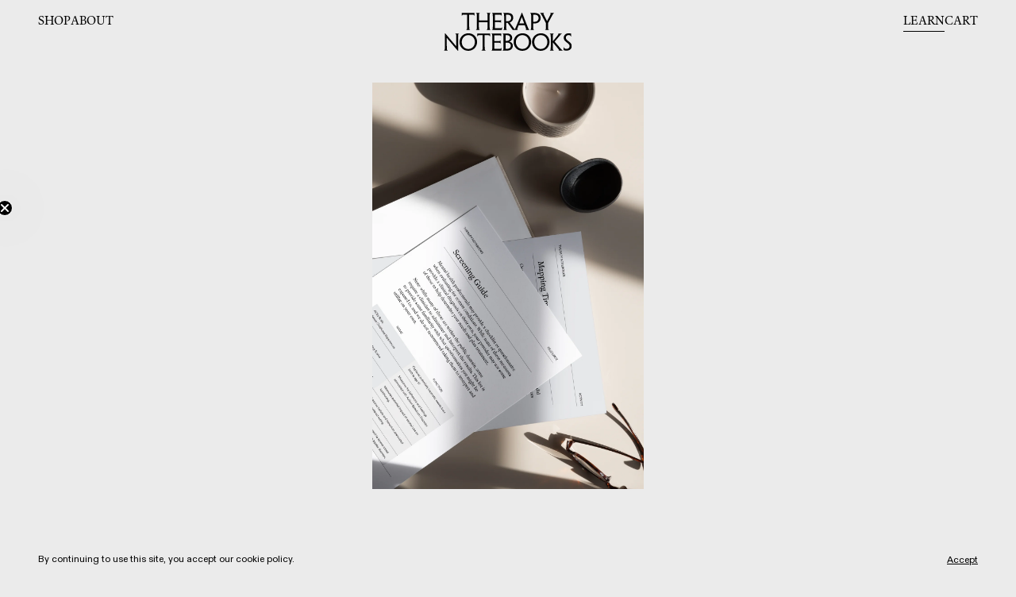

--- FILE ---
content_type: text/html; charset=utf-8
request_url: https://shop.therapynotebooks.com/en-fr/blogs/learn/expert-tips-additional-resources-for-the-therapy-journal
body_size: 78148
content:
<!doctype html>


<!--[if lt IE 7]>
  <html id="template-blog-single" class="no-js lt-ie9 lt-ie8 lt-ie7 " lang="en-US">
<![endif]-->
<!--[if IE 7]>
  <html id="template-blog-single" class="no-js lt-ie9 lt-ie8 " lang="en-US">
<![endif]-->
<!--[if IE 8]> <html id="template-blog-single" class="no-js lt-ie9 " lang="en-US"> <![endif]-->
<!--[if IE 9]> <html id="template-blog-single" class="ie9 no-js " lang="en-US"> <![endif]-->
<!-- [if (gt IE 9)|!(IE)]><! -->
<html id="template-blog-single" class="" lang="en-US">
  <!-- <![endif] -->
  <head>

    
    
  
    <link rel="preconnect dns-prefetch" href="https://triplewhale-pixel.web.app/" crossorigin>
    <link rel="preconnect dns-prefetch" href="https://api.config-security.com/" crossorigin>
    <script>
      
/* >> TriplePixel :: start*/
~function(W,H,A,L,E,_,B,N){function O(U,T,H,R){void 0===R&&(R=!1),H=new XMLHttpRequest,H.open("GET",U,!0),H.send(null),H.onreadystatechange=function(){4===H.readyState&&200===H.status?(R=H.responseText,U.includes(".txt")?eval(R):N[B]=R):(299<H.status||H.status<200)&&T&&!R&&(R=!0,O(U,T-1))}}if(N=window,!N[H+"sn"]){N[H+"sn"]=1;try{A.setItem(H,1+(0|A.getItem(H)||0)),(E=JSON.parse(A.getItem(H+"U")||"[]")).push(location.href),A.setItem(H+"U",JSON.stringify(E))}catch(e){}A.getItem('"!nC`')||(A=N,A[H]||(L=function(){return Date.now().toString(36)+"_"+Math.random().toString(36)},E=A[H]=function(t,e){return W=L(),(E._q=E._q||[]).push([W,t,e]),W},E.ch=W,B="configSecurityConfModel",N[B]=1,O("//conf.config-security.com/model",0),O("//triplewhale-pixel.web.app/triplefw.txt?",5)))}}("","TriplePixel",localStorage);
/* << TriplePixel :: end*/

    </script>
    

    <!-- Hotjar Tracking Code for https://shop.therapynotebooks.com/ -->
    <script>
      (function(h,o,t,j,a,r){
          h.hj=h.hj||function(){(h.hj.q=h.hj.q||[]).push(arguments)};
          h._hjSettings={hjid:2989898,hjsv:6};
          a=o.getElementsByTagName('head')[0];
          r=o.createElement('script');r.async=1;
          r.src=t+h._hjSettings.hjid+j+h._hjSettings.hjsv;
          a.appendChild(r);
      })(window,document,'https://static.hotjar.com/c/hotjar-','.js?sv=');
    </script>

    <meta http-equiv="Content-Type" content="text/html; charset=utf-8">
    <meta http-equiv="X-UA-Compatible" content="IE=edge">
    <meta name="viewport" content="width=device-width, initial-scale=1.0, maximum-scale=5.0, user-scalable=yes">
    <link rel="canonical" href="https://shop.therapynotebooks.com/en-fr/blogs/learn/expert-tips-additional-resources-for-the-therapy-journal">
    <link rel="icon" type="image/png" href="//shop.therapynotebooks.com/cdn/shop/files/Favicon_Icon_66e6fff8-adcf-49f4-bad6-8a7b3e8f42b9_small.png?v=1673265818">
    
    <link rel="preconnect" href="https://cdn.shopify.com" crossorigin>
    <link rel="preload" href="//shop.therapynotebooks.com/cdn/shop/t/86/assets/js-initialize.js?v=132280743436974902521701975791" as="script">
    <link rel="preload" href="//shop.therapynotebooks.com/cdn/shop/t/86/assets/styles.min.css?v=141495898284254668651701975791" as="style">

    <script>
      // site variables
      const siteUrl = 'https://shop.therapynotebooks.com';
      const root = document.documentElement;
    </script>

    <script src="//shop.therapynotebooks.com/cdn/shop/t/86/assets/js-initialize.js?v=132280743436974902521701975791" type="text/javascript"></script>

    <script>window.performance && window.performance.mark && window.performance.mark('shopify.content_for_header.start');</script><meta name="google-site-verification" content="pr0E-vDZOc2ijzTurh_O-5rE32kftON8leRDWAxpyWM">
<meta id="shopify-digital-wallet" name="shopify-digital-wallet" content="/28770205771/digital_wallets/dialog">
<meta name="shopify-checkout-api-token" content="2b8fd5a2f2b1b94c4124769b37af1379">
<meta id="in-context-paypal-metadata" data-shop-id="28770205771" data-venmo-supported="false" data-environment="production" data-locale="en_US" data-paypal-v4="true" data-currency="EUR">
<link rel="alternate" type="application/atom+xml" title="Feed" href="/en-fr/blogs/learn.atom" />
<link rel="alternate" hreflang="x-default" href="https://shop.therapynotebooks.com/blogs/learn/expert-tips-additional-resources-for-the-therapy-journal">
<link rel="alternate" hreflang="en" href="https://shop.therapynotebooks.com/blogs/learn/expert-tips-additional-resources-for-the-therapy-journal">
<link rel="alternate" hreflang="en-AU" href="https://shop.therapynotebooks.com/en-au/blogs/learn/expert-tips-additional-resources-for-the-therapy-journal">
<link rel="alternate" hreflang="en-IN" href="https://shop.therapynotebooks.com/en-in/blogs/learn/expert-tips-additional-resources-for-the-therapy-journal">
<link rel="alternate" hreflang="en-CA" href="https://shop.therapynotebooks.com/en-ca/blogs/learn/expert-tips-additional-resources-for-the-therapy-journal">
<link rel="alternate" hreflang="en-GB" href="https://shop.therapynotebooks.com/en-gb/blogs/learn/expert-tips-additional-resources-for-the-therapy-journal">
<link rel="alternate" hreflang="en-NZ" href="https://shop.therapynotebooks.com/en-nz/blogs/learn/expert-tips-additional-resources-for-the-therapy-journal">
<link rel="alternate" hreflang="en-DE" href="https://shop.therapynotebooks.com/en-de/blogs/learn/expert-tips-additional-resources-for-the-therapy-journal">
<link rel="alternate" hreflang="en-SG" href="https://shop.therapynotebooks.com/en-sg/blogs/learn/expert-tips-additional-resources-for-the-therapy-journal">
<link rel="alternate" hreflang="en-FR" href="https://shop.therapynotebooks.com/en-fr/blogs/learn/expert-tips-additional-resources-for-the-therapy-journal">
<link rel="alternate" hreflang="en-JP" href="https://shop.therapynotebooks.com/en-jp/blogs/learn/expert-tips-additional-resources-for-the-therapy-journal">
<link rel="alternate" hreflang="en-CH" href="https://shop.therapynotebooks.com/en-ch/blogs/learn/expert-tips-additional-resources-for-the-therapy-journal">
<link rel="alternate" hreflang="en-NL" href="https://shop.therapynotebooks.com/en-nl/blogs/learn/expert-tips-additional-resources-for-the-therapy-journal">
<link rel="alternate" hreflang="en-MX" href="https://shop.therapynotebooks.com/en-mx/blogs/learn/expert-tips-additional-resources-for-the-therapy-journal">
<link rel="alternate" hreflang="en-IT" href="https://shop.therapynotebooks.com/en-it/blogs/learn/expert-tips-additional-resources-for-the-therapy-journal">
<link rel="alternate" hreflang="en-HK" href="https://shop.therapynotebooks.com/en-hk/blogs/learn/expert-tips-additional-resources-for-the-therapy-journal">
<link rel="alternate" hreflang="en-SA" href="https://shop.therapynotebooks.com/en-sa/blogs/learn/expert-tips-additional-resources-for-the-therapy-journal">
<script async="async" src="/checkouts/internal/preloads.js?locale=en-FR"></script>
<link rel="preconnect" href="https://shop.app" crossorigin="anonymous">
<script async="async" src="https://shop.app/checkouts/internal/preloads.js?locale=en-FR&shop_id=28770205771" crossorigin="anonymous"></script>
<script id="apple-pay-shop-capabilities" type="application/json">{"shopId":28770205771,"countryCode":"US","currencyCode":"EUR","merchantCapabilities":["supports3DS"],"merchantId":"gid:\/\/shopify\/Shop\/28770205771","merchantName":"Therapy Notebooks","requiredBillingContactFields":["postalAddress","email"],"requiredShippingContactFields":["postalAddress","email"],"shippingType":"shipping","supportedNetworks":["visa","masterCard","amex","discover","elo","jcb"],"total":{"type":"pending","label":"Therapy Notebooks","amount":"1.00"},"shopifyPaymentsEnabled":true,"supportsSubscriptions":true}</script>
<script id="shopify-features" type="application/json">{"accessToken":"2b8fd5a2f2b1b94c4124769b37af1379","betas":["rich-media-storefront-analytics"],"domain":"shop.therapynotebooks.com","predictiveSearch":true,"shopId":28770205771,"locale":"en"}</script>
<script>var Shopify = Shopify || {};
Shopify.shop = "therapynotebooks.myshopify.com";
Shopify.locale = "en";
Shopify.currency = {"active":"EUR","rate":"0.87497669"};
Shopify.country = "FR";
Shopify.theme = {"name":"(PROD) 12\/20\/23 Post-Holidays Sale (2024 Reset)","id":134232408254,"schema_name":"Therapy Notebooks V3","schema_version":"3.0.3","theme_store_id":887,"role":"main"};
Shopify.theme.handle = "null";
Shopify.theme.style = {"id":null,"handle":null};
Shopify.cdnHost = "shop.therapynotebooks.com/cdn";
Shopify.routes = Shopify.routes || {};
Shopify.routes.root = "/en-fr/";</script>
<script type="module">!function(o){(o.Shopify=o.Shopify||{}).modules=!0}(window);</script>
<script>!function(o){function n(){var o=[];function n(){o.push(Array.prototype.slice.apply(arguments))}return n.q=o,n}var t=o.Shopify=o.Shopify||{};t.loadFeatures=n(),t.autoloadFeatures=n()}(window);</script>
<script>
  window.ShopifyPay = window.ShopifyPay || {};
  window.ShopifyPay.apiHost = "shop.app\/pay";
  window.ShopifyPay.redirectState = null;
</script>
<script id="shop-js-analytics" type="application/json">{"pageType":"article"}</script>
<script defer="defer" async type="module" src="//shop.therapynotebooks.com/cdn/shopifycloud/shop-js/modules/v2/client.init-shop-cart-sync_C5BV16lS.en.esm.js"></script>
<script defer="defer" async type="module" src="//shop.therapynotebooks.com/cdn/shopifycloud/shop-js/modules/v2/chunk.common_CygWptCX.esm.js"></script>
<script type="module">
  await import("//shop.therapynotebooks.com/cdn/shopifycloud/shop-js/modules/v2/client.init-shop-cart-sync_C5BV16lS.en.esm.js");
await import("//shop.therapynotebooks.com/cdn/shopifycloud/shop-js/modules/v2/chunk.common_CygWptCX.esm.js");

  window.Shopify.SignInWithShop?.initShopCartSync?.({"fedCMEnabled":true,"windoidEnabled":true});

</script>
<script>
  window.Shopify = window.Shopify || {};
  if (!window.Shopify.featureAssets) window.Shopify.featureAssets = {};
  window.Shopify.featureAssets['shop-js'] = {"shop-cart-sync":["modules/v2/client.shop-cart-sync_ZFArdW7E.en.esm.js","modules/v2/chunk.common_CygWptCX.esm.js"],"init-fed-cm":["modules/v2/client.init-fed-cm_CmiC4vf6.en.esm.js","modules/v2/chunk.common_CygWptCX.esm.js"],"shop-button":["modules/v2/client.shop-button_tlx5R9nI.en.esm.js","modules/v2/chunk.common_CygWptCX.esm.js"],"shop-cash-offers":["modules/v2/client.shop-cash-offers_DOA2yAJr.en.esm.js","modules/v2/chunk.common_CygWptCX.esm.js","modules/v2/chunk.modal_D71HUcav.esm.js"],"init-windoid":["modules/v2/client.init-windoid_sURxWdc1.en.esm.js","modules/v2/chunk.common_CygWptCX.esm.js"],"shop-toast-manager":["modules/v2/client.shop-toast-manager_ClPi3nE9.en.esm.js","modules/v2/chunk.common_CygWptCX.esm.js"],"init-shop-email-lookup-coordinator":["modules/v2/client.init-shop-email-lookup-coordinator_B8hsDcYM.en.esm.js","modules/v2/chunk.common_CygWptCX.esm.js"],"init-shop-cart-sync":["modules/v2/client.init-shop-cart-sync_C5BV16lS.en.esm.js","modules/v2/chunk.common_CygWptCX.esm.js"],"avatar":["modules/v2/client.avatar_BTnouDA3.en.esm.js"],"pay-button":["modules/v2/client.pay-button_FdsNuTd3.en.esm.js","modules/v2/chunk.common_CygWptCX.esm.js"],"init-customer-accounts":["modules/v2/client.init-customer-accounts_DxDtT_ad.en.esm.js","modules/v2/client.shop-login-button_C5VAVYt1.en.esm.js","modules/v2/chunk.common_CygWptCX.esm.js","modules/v2/chunk.modal_D71HUcav.esm.js"],"init-shop-for-new-customer-accounts":["modules/v2/client.init-shop-for-new-customer-accounts_ChsxoAhi.en.esm.js","modules/v2/client.shop-login-button_C5VAVYt1.en.esm.js","modules/v2/chunk.common_CygWptCX.esm.js","modules/v2/chunk.modal_D71HUcav.esm.js"],"shop-login-button":["modules/v2/client.shop-login-button_C5VAVYt1.en.esm.js","modules/v2/chunk.common_CygWptCX.esm.js","modules/v2/chunk.modal_D71HUcav.esm.js"],"init-customer-accounts-sign-up":["modules/v2/client.init-customer-accounts-sign-up_CPSyQ0Tj.en.esm.js","modules/v2/client.shop-login-button_C5VAVYt1.en.esm.js","modules/v2/chunk.common_CygWptCX.esm.js","modules/v2/chunk.modal_D71HUcav.esm.js"],"shop-follow-button":["modules/v2/client.shop-follow-button_Cva4Ekp9.en.esm.js","modules/v2/chunk.common_CygWptCX.esm.js","modules/v2/chunk.modal_D71HUcav.esm.js"],"checkout-modal":["modules/v2/client.checkout-modal_BPM8l0SH.en.esm.js","modules/v2/chunk.common_CygWptCX.esm.js","modules/v2/chunk.modal_D71HUcav.esm.js"],"lead-capture":["modules/v2/client.lead-capture_Bi8yE_yS.en.esm.js","modules/v2/chunk.common_CygWptCX.esm.js","modules/v2/chunk.modal_D71HUcav.esm.js"],"shop-login":["modules/v2/client.shop-login_D6lNrXab.en.esm.js","modules/v2/chunk.common_CygWptCX.esm.js","modules/v2/chunk.modal_D71HUcav.esm.js"],"payment-terms":["modules/v2/client.payment-terms_CZxnsJam.en.esm.js","modules/v2/chunk.common_CygWptCX.esm.js","modules/v2/chunk.modal_D71HUcav.esm.js"]};
</script>
<script>(function() {
  var isLoaded = false;
  function asyncLoad() {
    if (isLoaded) return;
    isLoaded = true;
    var urls = ["https:\/\/cdn.getcarro.com\/script-tags\/all\/nb-101920173500.js?shop=therapynotebooks.myshopify.com","https:\/\/pop6serve.com\/popsixle.php?t=4c5db0643e8a3d87d87bd2f085d0e030075897f683d75633b491499216850e31\u0026shop=therapynotebooks.myshopify.com","https:\/\/api.socialsnowball.io\/js\/referral.js?shop=therapynotebooks.myshopify.com","https:\/\/d1639lhkj5l89m.cloudfront.net\/js\/storefront\/uppromote.js?shop=therapynotebooks.myshopify.com"];
    for (var i = 0; i < urls.length; i++) {
      var s = document.createElement('script');
      s.type = 'text/javascript';
      s.async = true;
      s.src = urls[i];
      var x = document.getElementsByTagName('script')[0];
      x.parentNode.insertBefore(s, x);
    }
  };
  if(window.attachEvent) {
    window.attachEvent('onload', asyncLoad);
  } else {
    window.addEventListener('load', asyncLoad, false);
  }
})();</script>
<script id="__st">var __st={"a":28770205771,"offset":-18000,"reqid":"ebe095b9-13c9-4ce0-a1ca-8f6595a7d3b8-1768672972","pageurl":"shop.therapynotebooks.com\/en-fr\/blogs\/learn\/expert-tips-additional-resources-for-the-therapy-journal","s":"articles-559210266814","u":"7dfcc09f7bb4","p":"article","rtyp":"article","rid":559210266814};</script>
<script>window.ShopifyPaypalV4VisibilityTracking = true;</script>
<script id="captcha-bootstrap">!function(){'use strict';const t='contact',e='account',n='new_comment',o=[[t,t],['blogs',n],['comments',n],[t,'customer']],c=[[e,'customer_login'],[e,'guest_login'],[e,'recover_customer_password'],[e,'create_customer']],r=t=>t.map((([t,e])=>`form[action*='/${t}']:not([data-nocaptcha='true']) input[name='form_type'][value='${e}']`)).join(','),a=t=>()=>t?[...document.querySelectorAll(t)].map((t=>t.form)):[];function s(){const t=[...o],e=r(t);return a(e)}const i='password',u='form_key',d=['recaptcha-v3-token','g-recaptcha-response','h-captcha-response',i],f=()=>{try{return window.sessionStorage}catch{return}},m='__shopify_v',_=t=>t.elements[u];function p(t,e,n=!1){try{const o=window.sessionStorage,c=JSON.parse(o.getItem(e)),{data:r}=function(t){const{data:e,action:n}=t;return t[m]||n?{data:e,action:n}:{data:t,action:n}}(c);for(const[e,n]of Object.entries(r))t.elements[e]&&(t.elements[e].value=n);n&&o.removeItem(e)}catch(o){console.error('form repopulation failed',{error:o})}}const l='form_type',E='cptcha';function T(t){t.dataset[E]=!0}const w=window,h=w.document,L='Shopify',v='ce_forms',y='captcha';let A=!1;((t,e)=>{const n=(g='f06e6c50-85a8-45c8-87d0-21a2b65856fe',I='https://cdn.shopify.com/shopifycloud/storefront-forms-hcaptcha/ce_storefront_forms_captcha_hcaptcha.v1.5.2.iife.js',D={infoText:'Protected by hCaptcha',privacyText:'Privacy',termsText:'Terms'},(t,e,n)=>{const o=w[L][v],c=o.bindForm;if(c)return c(t,g,e,D).then(n);var r;o.q.push([[t,g,e,D],n]),r=I,A||(h.body.append(Object.assign(h.createElement('script'),{id:'captcha-provider',async:!0,src:r})),A=!0)});var g,I,D;w[L]=w[L]||{},w[L][v]=w[L][v]||{},w[L][v].q=[],w[L][y]=w[L][y]||{},w[L][y].protect=function(t,e){n(t,void 0,e),T(t)},Object.freeze(w[L][y]),function(t,e,n,w,h,L){const[v,y,A,g]=function(t,e,n){const i=e?o:[],u=t?c:[],d=[...i,...u],f=r(d),m=r(i),_=r(d.filter((([t,e])=>n.includes(e))));return[a(f),a(m),a(_),s()]}(w,h,L),I=t=>{const e=t.target;return e instanceof HTMLFormElement?e:e&&e.form},D=t=>v().includes(t);t.addEventListener('submit',(t=>{const e=I(t);if(!e)return;const n=D(e)&&!e.dataset.hcaptchaBound&&!e.dataset.recaptchaBound,o=_(e),c=g().includes(e)&&(!o||!o.value);(n||c)&&t.preventDefault(),c&&!n&&(function(t){try{if(!f())return;!function(t){const e=f();if(!e)return;const n=_(t);if(!n)return;const o=n.value;o&&e.removeItem(o)}(t);const e=Array.from(Array(32),(()=>Math.random().toString(36)[2])).join('');!function(t,e){_(t)||t.append(Object.assign(document.createElement('input'),{type:'hidden',name:u})),t.elements[u].value=e}(t,e),function(t,e){const n=f();if(!n)return;const o=[...t.querySelectorAll(`input[type='${i}']`)].map((({name:t})=>t)),c=[...d,...o],r={};for(const[a,s]of new FormData(t).entries())c.includes(a)||(r[a]=s);n.setItem(e,JSON.stringify({[m]:1,action:t.action,data:r}))}(t,e)}catch(e){console.error('failed to persist form',e)}}(e),e.submit())}));const S=(t,e)=>{t&&!t.dataset[E]&&(n(t,e.some((e=>e===t))),T(t))};for(const o of['focusin','change'])t.addEventListener(o,(t=>{const e=I(t);D(e)&&S(e,y())}));const B=e.get('form_key'),M=e.get(l),P=B&&M;t.addEventListener('DOMContentLoaded',(()=>{const t=y();if(P)for(const e of t)e.elements[l].value===M&&p(e,B);[...new Set([...A(),...v().filter((t=>'true'===t.dataset.shopifyCaptcha))])].forEach((e=>S(e,t)))}))}(h,new URLSearchParams(w.location.search),n,t,e,['guest_login'])})(!0,!0)}();</script>
<script integrity="sha256-4kQ18oKyAcykRKYeNunJcIwy7WH5gtpwJnB7kiuLZ1E=" data-source-attribution="shopify.loadfeatures" defer="defer" src="//shop.therapynotebooks.com/cdn/shopifycloud/storefront/assets/storefront/load_feature-a0a9edcb.js" crossorigin="anonymous"></script>
<script crossorigin="anonymous" defer="defer" src="//shop.therapynotebooks.com/cdn/shopifycloud/storefront/assets/shopify_pay/storefront-65b4c6d7.js?v=20250812"></script>
<script data-source-attribution="shopify.dynamic_checkout.dynamic.init">var Shopify=Shopify||{};Shopify.PaymentButton=Shopify.PaymentButton||{isStorefrontPortableWallets:!0,init:function(){window.Shopify.PaymentButton.init=function(){};var t=document.createElement("script");t.src="https://shop.therapynotebooks.com/cdn/shopifycloud/portable-wallets/latest/portable-wallets.en.js",t.type="module",document.head.appendChild(t)}};
</script>
<script data-source-attribution="shopify.dynamic_checkout.buyer_consent">
  function portableWalletsHideBuyerConsent(e){var t=document.getElementById("shopify-buyer-consent"),n=document.getElementById("shopify-subscription-policy-button");t&&n&&(t.classList.add("hidden"),t.setAttribute("aria-hidden","true"),n.removeEventListener("click",e))}function portableWalletsShowBuyerConsent(e){var t=document.getElementById("shopify-buyer-consent"),n=document.getElementById("shopify-subscription-policy-button");t&&n&&(t.classList.remove("hidden"),t.removeAttribute("aria-hidden"),n.addEventListener("click",e))}window.Shopify?.PaymentButton&&(window.Shopify.PaymentButton.hideBuyerConsent=portableWalletsHideBuyerConsent,window.Shopify.PaymentButton.showBuyerConsent=portableWalletsShowBuyerConsent);
</script>
<script data-source-attribution="shopify.dynamic_checkout.cart.bootstrap">document.addEventListener("DOMContentLoaded",(function(){function t(){return document.querySelector("shopify-accelerated-checkout-cart, shopify-accelerated-checkout")}if(t())Shopify.PaymentButton.init();else{new MutationObserver((function(e,n){t()&&(Shopify.PaymentButton.init(),n.disconnect())})).observe(document.body,{childList:!0,subtree:!0})}}));
</script>
<link id="shopify-accelerated-checkout-styles" rel="stylesheet" media="screen" href="https://shop.therapynotebooks.com/cdn/shopifycloud/portable-wallets/latest/accelerated-checkout-backwards-compat.css" crossorigin="anonymous">
<style id="shopify-accelerated-checkout-cart">
        #shopify-buyer-consent {
  margin-top: 1em;
  display: inline-block;
  width: 100%;
}

#shopify-buyer-consent.hidden {
  display: none;
}

#shopify-subscription-policy-button {
  background: none;
  border: none;
  padding: 0;
  text-decoration: underline;
  font-size: inherit;
  cursor: pointer;
}

#shopify-subscription-policy-button::before {
  box-shadow: none;
}

      </style>

<script>window.performance && window.performance.mark && window.performance.mark('shopify.content_for_header.end');</script>
    

<title>Expert Tips: Additional Resources for The Therapy Journal</title>

<meta name="description" content="Supplemental tools and resources to help you get more out of therapy">

<meta property="og:site_name" content="Therapy Notebooks">
<meta property="og:url" content="https://shop.therapynotebooks.com/en-fr/blogs/learn/expert-tips-additional-resources-for-the-therapy-journal">
<meta property="og:title" content="Expert Tips: Additional Resources for The Therapy Journal">
<meta property="og:type" content="article">
<meta property="og:description" content="Supplemental tools and resources to help you get more out of therapy">

				<meta property="og:image" content="https://shop.therapynotebooks.com/cdn/shop/articles/TherapyJournal-MOCKUP_1200x1200.jpg?v=1673038911">
			

				<meta property="og:image:secure_url" content="https://shop.therapynotebooks.com/cdn/shop/articles/TherapyJournal-MOCKUP_1200x1200.jpg?v=1673038911">
			





<meta name="twitter:card" content="summary_large_image">
<meta name="twitter:title" content="Expert Tips: Additional Resources for The Therapy Journal">
<meta name="twitter:description" content="Supplemental tools and resources to help you get more out of therapy">

    
    
    <style>/*! normalize.css v8.0.1 | MIT License | github.com/necolas/normalize.css */html{line-height:1;-webkit-text-size-adjust:100%}body{margin:0}main{display:block}h1{font-size:2em;margin:.67em 0}hr{box-sizing:content-box;height:0;overflow:visible}pre{font-family:monospace,monospace;font-size:1em}a{background-color:transparent}abbr[title]{border-bottom:none;text-decoration:underline;text-decoration:underline dotted}b,strong{font-weight:bolder}code,kbd,samp{font-family:monospace,monospace;font-size:1em}small{font-size:80%}sub,sup{font-size:75%;line-height:0;position:relative;vertical-align:baseline}sub{bottom:-.25em}sup{top:-.5em}img{border-style:none}button,input,optgroup,select,textarea{font-family:inherit;font-size:100%;line-height:1.15;margin:0}button,input{overflow:visible}button,select{text-transform:none}[type=button],[type=reset],[type=submit],button{-webkit-appearance:button}[type=button]::-moz-focus-inner,[type=reset]::-moz-focus-inner,[type=submit]::-moz-focus-inner,button::-moz-focus-inner{border-style:none;padding:0}[type=button]:-moz-focusring,[type=reset]:-moz-focusring,[type=submit]:-moz-focusring,button:-moz-focusring{outline:1px dotted ButtonText}fieldset{padding:.35em .75em .625em}legend{box-sizing:border-box;color:inherit;display:table;max-width:100%;padding:0;white-space:normal}progress{vertical-align:baseline}textarea{overflow:auto}[type=checkbox],[type=radio]{box-sizing:border-box;padding:0}[type=number]::-webkit-inner-spin-button,[type=number]::-webkit-outer-spin-button{height:auto}[type=search]{-webkit-appearance:textfield;outline-offset:-2px}[type=search]::-webkit-search-decoration{-webkit-appearance:none}::-webkit-file-upload-button{-webkit-appearance:button;font:inherit}details{display:block}summary{display:list-item}template{display:none}[hidden]{display:none}/*  additional resets  */*,*:before,*:after {-moz-box-sizing: border-box;-webkit-box-sizing: border-box;box-sizing: border-box;}html,body {position: relative;width: 100%;min-height: 100%;margin: 0;padding: 0;-webkit-overflow-scrolling: touch;}h1,h2,h3,h4,h5,h6,p,ol,ul {margin: 0;padding: 0;list-style: none;}h1:empty,h2:empty,h3:empty,h4:empty,h5:empty,h6:empty,p:empty,ol:empty,ul:empty {display: none;}a {position: relative;word-wrap: break-word;text-decoration: none;border: none;outline: none;cursor: pointer;color: inherit;}a:hover,a:visited {color: auto;}img,figure,picture,iframe {display: block;max-width: 100%;height: auto;border: none;outline: none;}canvas {display: block;margin: 0;}input,textarea,select,button {padding: 0;color: inherit;background: transparent;border: 0;border-radius: 0;outline: none;transition: 0s;-webkit-appearance: none;-moz-appearance: none;-o-appearance: none;appearance: none;}button,input[type="submit"] {cursor: pointer;}code {padding: 20px;background-color: rgba(125, 125, 125, 0.1);}</style><style>/*U1 SETTINGSU2 COLORU3 TYPOGRAPHYU4 LAYOUTS*/@font-face {font-family: 'Rongel';src: url(//shop.therapynotebooks.com/cdn/shop/t/86/assets/font-rongel-regular.woff2?v=110859751975401760961701975791) format("woff2");font-weight: normal;font-style: normal;font-display: block;}@font-face {font-family: 'Rongel';src: url(//shop.therapynotebooks.com/cdn/shop/t/86/assets/font-rongel-regular-bold.woff2?v=42060549535209481161701975791) format("woff2");font-weight: bold;font-style: normal;font-display: block;}@font-face {font-family: 'Rongel';src: url(//shop.therapynotebooks.com/cdn/shop/t/86/assets/font-rongel-regular-italic.woff2?v=104377948093254103501701975791) format("woff2");font-weight: normal;font-style: italic;font-display: block;}@font-face {font-family: 'ABC Diatype';src: url(//shop.therapynotebooks.com/cdn/shop/t/86/assets/font-abc-diatype-regular.woff2?v=133357837989291371121701975791) format("woff2");font-weight: normal;font-style: normal;font-display: block;}@font-face {font-family: 'ABC Diatype';src: url(//shop.therapynotebooks.com/cdn/shop/t/86/assets/font-abc-diatype-regular-italic.woff2?v=149614470823276729501701975791) format("woff2");font-weight: normal;font-style: italic;font-display: block;}@font-face {font-family: 'ABC Diatype Mono';src: url(//shop.therapynotebooks.com/cdn/shop/t/86/assets/font-abc-diatype-mono-regular.woff2?v=120253351383662821211701975791) format("woff2");font-weight: normal;font-style: normal;font-display: block;}/*U1 SETTINGS*/:root {--cr-black: #000000;--cr-white: #ffffff;--cr-subtle: #f9f9f9;--cr-irony: #dbdbdb;--cr-subdued: #EBEBEB;--cr-cream: #F7F5F4;--cr-gray: #AFA7A1;--cr-blue: #A1AFBD;--cr-olive: #4F5B09;--cr-green: #113A15;--cr-yellow: #D19A1A;--cr-orange: #EE7026;--cr-purple: #524E66;--cr-error: #B90000;--t-h-1: 400 40px/1.15 'Rongel', 'Times New Roman', serif;--t-h-2: 400 32px/1.25 'Rongel', 'Times New Roman', serif;--t-h-3: 400 24px/1.25 'Rongel', 'Times New Roman', serif;--t-h-4: 400 20px/1.25 'Rongel', 'Times New Roman', serif;--t-h-5: 400 18px/1.3 'Rongel', 'Times New Roman', serif;--t-body: 400 16px/1.3 'Rongel', 'Times New Roman', serif;--t-label: 400 16px/1.3 'ABC Diatype', Helvetica, sans-serif;--t-label-small: 400 14px/1.3 'ABC Diatype', Helvetica, sans-serif;--t-label-mini: 400 12px/1.3 'ABC Diatype', Helvetica, sans-serif;--t-label-mono: 400 12px/1.3 'ABC Diatype Mono', monospace;--t-footnote: 400 10px/1.3 'ABC Diatype Mono', monospace;--s-1: 4px;--s-2: 8px;--s-3: 12px;--s-4: 16px;--s-5: 20px;--s-6: 24px;--s-7: 28px;--s-8: 32px;--s-9: 36px;--s-10: 40px;--s-bar: 30px;--s-arrow-right: 20px;--w-1: 1200px;--w-2: 900px;--w-3: 600px;--w-4: 460px;--w-5: 320px;--h-btn: 40px;--br: 4px;--s-section: 96px;--s-section-condense: 72px;--s-section-half: 48px;--s-contain: min(4vw, 48px);--s-contain-max: 2000px;--s-edge: var(--s-contain);--s-gutter: var(--s-6);--a-panel: cubic-bezier(0.36, 0.07, 0.19, 0.97);--a-bounce: cubic-bezier(0.5, -0.5, 0.5, 1.5);--a-swift: cubic-bezier(0, 0.99, 0.6, 0.99);}@media screen and (max-width: 600px) {:root {--t-h-1: 400 30px/1.15 'Rongel', 'Times New Roman', serif;--t-h-2: 400 24px/1.25 'Rongel', 'Times New Roman', serif;--t-h-3: 400 20px/1.25 'Rongel', 'Times New Roman', serif;--t-h-4: 400 18px/1.25 'Rongel', 'Times New Roman', serif;--t-label: 400 14px/1.3 'ABC Diatype', Helvetica, sans-serif;--t-label-small: 400 12px/1.3 'ABC Diatype', Helvetica, sans-serif;--t-label-mini: 400 10px/1.3 'ABC Diatype', Helvetica, sans-serif;--s-arrow-right: 16px;--s-section: 64px;--s-section-condense: 48px;--s-section-half: 32px;--s-contain: min(6.5vw, 24px);}}/*update edge spacing when .c reaches its max widthvar(--s-contain-max) / ( 1 - var(--s-contain) * 2 )e.g. 1600 / (1 - 4% * 2) = 1739, round up = 1740px*/@media screen and (min-width: 1740px) {:root {--s-edge: calc((100vw - var(--s-contain-max)) / 2);}}::selection {text-shadow: none;background-color: rgba(125, 125, 125, 0.3);}::-moz-selection {text-shadow: none;background-color: rgba(125, 125, 125, 0.3);}::placeholder {color: inherit;}::-webkit-input-placeholder {color: inherit;}:-moz-placeholder {color: inherit;}:-ms-input-placeholder {color: inherit;}@media (hover: hover) {* {outline-offset: 3px;outline-color: transparent;}*:focus-visible {outline: 1px dotted rgba(125, 125, 125, 0.8);}}/*U1 SETTINGS - END*//*U2 COLOR*/html {color: var(--cr-black);}.cr-black {color: var(--cr-black);}.cr-white {color: var(--cr-white);}.cr-subtle {color: var(--cr-subtle);}.cr-irony {color: var(--cr-irony);}.cr-subdued {color: var(--cr-subdued);}.cr-cream {color: var(--cr-cream);}.cr-gray {color: var(--cr-gray);}.cr-blue {color: var(--cr-blue);}.cr-olive {color: var(--cr-olive);}.cr-green {color: var(--cr-green);}.cr-yellow {color: var(--cr-yellow);}.cr-orange {color: var(--cr-orange);}.cr-purple {color: var(--cr-purple);}.cr-error {color: var(--cr-error);}.bg-black {background-color: var(--cr-black);}.bg-white {background-color: var(--cr-white);}.bg-subtle {background-color: var(--cr-subtle);}.bg-irony {background-color: var(--cr-irony);}.bg-subdued {background-color: var(--cr-subdued);}.bg-cream {background-color: var(--cr-cream);}.bg-gray {background-color: var(--cr-gray);}.bg-blue {background-color: var(--cr-blue);}.bg-olive {background-color: var(--cr-olive);}.bg-green {background-color: var(--cr-green);}.bg-yellow {background-color: var(--cr-yellow);}.bg-orange {background-color: var(--cr-orange);}.bg-purple {background-color: var(--cr-purple);}/*U3 COLOR - END*//*U3 TYPOGRAPHY*/body {font: var(--t-body);line-height: 1;font-feature-settings: 'pnum' on, 'lnum' on;-webkit-font-smoothing: antialiased;}h1,.t-h-1 {font: var(--t-h-1);}h2,.t-h-2 {font: var(--t-h-2);}h3,.t-h-3 {font: var(--t-h-3);}h4,.t-h-4 {font: var(--t-h-4);}h5,.t-h-5 {font: var(--t-h-5);}.t-body {font: var(--t-body);}.t-label {font: var(--t-label);}.t-label-small {font: var(--t-label-small);}.t-label-mini {font: var(--t-label-mini);}.t-label-mono {font: var(--t-label-mono);}.t-footnote {font: var(--t-footnote);}.t-italic {font-style: italic;}.t-center {text-align: center;}.t-left {text-align: left;}.t-right {text-align: right;}.t-uppercase {text-transform: uppercase;}.t-lowercase {text-transform: lowercase;}.t-capitalize {text-transform: capitalize;}.t-underline {text-decoration: underline;}.t-decoration-none {text-decoration: none;}.t-nowrap {white-space: nowrap;}.t-wrap {white-space: pre-line;}.t-clamp {text-overflow: ellipsis;white-space: nowrap;overflow: hidden;}/*U3 TYPOGRAPHY - END*//*U4 LAYOUTS*/.c,.c-1,.c-2,.c-3,.c-4,.c-5 {/* c for contain */position: relative;width: calc(100vw - var(--s-contain) * 2);max-width: var(--s-contain-max);margin-left: auto;margin-right: auto;}.c-1,.w-1 {max-width: var(--w-1);}.c-2,.w-2 {max-width: var(--w-2);}.c-3,.w-3 {max-width: var(--w-3);}.c-4,.w-4 {max-width: var(--w-4);}.c-5,.w-5 {max-width: var(--w-5);}.f-h {display: flex;align-items: flex-start;justify-content: space-between;}.f-v {display: flex;flex-direction: column;}.f-w {flex-wrap: wrap;}.f-nw {flex-wrap: nowrap;}.f-a-s {align-items: flex-start;}.f-a-st {align-items: stretch;}.f-a-c {align-items: center;}.f-a-e {align-items: flex-end;}.f-j-s {justify-content: flex-start;}.f-j-c {justify-content: center;}.f-j-e {justify-content: flex-end;}.f-j-b {justify-content: space-between;}.f-1 {flex: 1;}.f-none {flex: none;}.g {display: grid;grid-template-columns: repeat(auto-fill, minmax(200px, 1fr));}.g-1 {grid-template-columns: repeat(1, 1fr);}.g-2 {grid-template-columns: repeat(2, 1fr);}.g-3 {grid-template-columns: repeat(3, 1fr);}.g-4 {grid-template-columns: repeat(4, 1fr);}.g-5 {grid-template-columns: repeat(5, 1fr);}.g-6 {grid-template-columns: repeat(6, 1fr);}.gap-1 {gap: var(--s-1);}.gap-2 {gap: var(--s-2);}.gap-3 {gap: var(--s-3);}.gap-4 {gap: var(--s-4);}.gap-5 {gap: var(--s-5);}.gap-6 {gap: var(--s-6);}.gap-7 {gap: var(--s-7);}.gap-8 {gap: var(--s-8);}.gap-9 {gap: var(--s-9);}.gap-10 {gap: var(--s-10);}.gap-gutter {gap: var(--s-gutter);}.gap-contain {gap: var(--s-contain);}/*Example usage:<div class="image"><span class="object-fit"><img></span></div>Often times used when parent container should be sized with a specific aspect ratio:.image:after {content: '';display: block;padding-top: 120%;}*/.object-fit,.object-contain {position: absolute;display: block;width: 100%;height: 100%;top: 0;left: 0;overflow: hidden;-o-user-select: none;-moz-user-select: none;-webkit-user-select: none;user-select: none;}.object-fit > *,.object-contain > * {position: relative;max-width: none;-webkit-backface-visibility: hidden;}.object-fit > *:not(video),.object-contain > *:not(video) {top: 50%;left: 50%;-webkit-transform: translate3d(-50%, -50%, 0);transform: translate3d(-50%, -50%, 0);}.object-fit > * {width: calc(100% + 4px * 2) !important;height: calc(100% + 2px * 2) !important;object-fit: cover;}.object-contain > * {width: 100% !important;height: 100% !important;object-fit: contain;}.object-fit > picture,.object-fit > iframe {top: -2px;left: -2px;-webkit-transform: unset;transform: unset;object-fit: unset;}.object-fit > picture > img {width: 100%;height: 101% !important;object-fit: cover;-webkit-backface-visibility: hidden;}.object-overlay {pointer-events: none;}/*Example usage:<div class="image-wrapper child-contain"><img src="foo"><img></div>When dealing with a variety of media sizes that need some size guardrails, object-fit let's us;1) *contain* the media within some bounds (200px is the limit of the media's width/height in this example), or2) *cover* the bounds without warping the media.image-wrapper {width: 200px;height: 200px;}*/.child-cover > *,.child-contain > * {width: 100%;height: 101%;-webkit-backface-visibility: hidden;backface-visibility: hidden;}.child-cover > * {object-fit: cover;}.child-contain > * {object-fit: contain;}.p-fill {/* p for position */position: absolute;top: 0;left: 0;width: 100%;height: 100%;}.p-center {position: absolute;top: 50%;left: 50%;-webkit-transform: translate3d(-50%, -50%, 0);transform: translate3d(-50%, -50%, 0);}.p-center-h {left: 50%;-webkit-transform: translateX(-50%);transform: translateX(-50%);}.p-center-v {top: 50%;-webkit-transform: translateY(-50%);transform: translateY(-50%);}/* remove all visible spaces between elements */.no-text-space {font-size: 0;line-height: 0;}/* hidden at page load. made visible in js-index.js */.avoid-style-flash {visibility: hidden;}/* no highlighting (via ::selection) */.user-select-disable {-webkit-user-select: none;-moz-user-select: none;-o-user-select: none;user-select: none;}/* for accessibility (e.g. a form label that isn't needed for regular users) */.screen-reader-only {position: absolute !important;left: -10000px !important;top: auto !important;width: 1px !important;height: 1px !important;overflow: hidden !important;}/*fix iOS bottom navbar height issue*/.min-safe-h-screen {  /* equivalent to 100dvh in major browsers */  min-height: calc(    100vh - env(safe-area-inset-bottom, 0) - env(safe-area-inset-top, 0)  );}@supports (-webkit-touch-callout: none) {  .min-safe-h-screen {    /* for ios safari 15, safe-area-inset-bottom is 0, so a special fix apply here */    min-height: -webkit-fill-available;  }}/*for smooth-scrolling to targets while there is a sticky headerthere currently is no native way of smooth scrolling on iOS*/.anchor:before {content: '';display: block;position: relative;pointer-events: none;visibility: hidden;margin-top: -45px;height: 45px;}.is-hidden {display: none !important;}@media (hover: none) {.hover-devices-only {display: none !important;}}@media (max-width: 900px) {.tablet-up-only {display: none !important;}}@media (min-width: 901px) {.tablet-down-only {display: none !important;}}@media (max-width: 600px) {.mobile-up-only {display: none !important;}}@media (min-width: 601px) {.mobile-down-only {display: none !important;}}/*U4 LAYOUTS - END*/</style><style>@keyframes fadeIn {0% {opacity: 0;}100% {opacity: 1;}}@keyframes fadeOut {0% {opacity: 1;}100% {opacity: 0;}}@keyframes fadeInUp {0% {opacity: 0;transform: translate3d(0, 45px, 0);}100% {opacity: 1;transform: translate3d(0, 0, 0);}}@-webkit-keyframes shake {10%, 90% {transform: translate3d(-1px, 0, 0) rotate(-1deg);}20%, 80% {transform: translate3d(2px, 0, 0) rotate(2deg);}30%, 50%, 70% {transform: translate3d(-4px, 0, 0) rotate(-4deg);}40%, 60% {transform: translate3d(4px, 0, 0) rotate(4deg);}}@keyframes shake {10%, 90% {transform: translate3d(-1px, 0, 0) rotate(-1deg);}20%, 80% {transform: translate3d(2px, 0, 0) rotate(2deg);}30%, 50%, 70% {transform: translate3d(-4px, 0, 0) rotate(-4deg);}40%, 60% {transform: translate3d(4px, 0, 0) rotate(4deg);}}@keyframes marquee {0% {transform: translate3d(0,0,0);}  100% {transform: translate3d(-100%,0,0);}}html.is_loaded {}#main,.global-footer {opacity: 0;}html.is_loaded #main,html.is_loaded .global-footer {animation: 0.8s 0.4s fadeIn both;}html.is_leaving {pointer-events: none;}html.is_leaving #main,html.is_leaving .global-footer {animation: 0.4s fadeOut both;}[data-animate] {}[data-animate] > * {opacity: 0;}[data-animate].is-animated > * {animation: fadeIn 0.8s ease-out both;}[data-animate="up"] > * {transform: translate3d(0, 45px, 0);-webkit-transform: translate3d(0, 45px, 0);}[data-animate="up"].is-animated > * {animation: fadeInUp 0.8s ease-out both;}.lazyload,.lazyloading,img[data-sizes="auto"] {display: block;width: 100%;opacity: 0;}.lazyload,.lazyloading {visibility: hidden;}.lazyloaded {animation: 1.2s fadeIn both;}</style><style>html {scroll-padding-top: var(--s-header);scroll-behavior: smooth;padding-bottom: calc(var(--s-cookies-bar) + var(--s-product-sticky-bar));}.global-skip a {position: fixed;top: calc(var(--s-announcement) + var(--s-header));left: 50%;-webkit-transform: translate(-50%, -100vh);transform: translate(-50%, -100vh);-webkit-transition: opacity 0.4s;transition: opacity 0.4s;opacity: 0;z-index: 1000;}.global-skip a:focus {-webkit-transform: translate(-50%, 0);transform: translate(-50%, 0);opacity: 1;}.global-overlay {position: fixed;top: 0;left: 0;width: 100%;height: 100%;background: rgba(0, 0, 0, 0.2);opacity: 0;pointer-events: none;-webkit-transition: 0.4s;transition: 0.4s;z-index: 50;}.global-overlay.is-minicart {background: rgba(0, 0, 0, 0.3);z-index: 99;}.global-header {position: sticky;top: 0;width: 100%;height: 0;z-index: 90;}.global-header__navbar {position: relative;height: 80px;padding: var(--s-4) 0;-webkit-transition: color 0.2s, transform 0.4s var(--a-panel);transition: color 0.2s, transform 0.4s var(--a-panel);}html.is_scroll_down .global-header__navbar {-webkit-transform: translateY(-100%);transform: translateY(-100%);}.global-header__navbar__logo {position: absolute;top: 0;left: 50%;-webkit-transform: translate(-50%, 0);transform: translate(-50%, 0);width: auto;height: min(6vw, 48px);}.global-header__navbar__logo svg {width: auto;height: 100%;-webkit-transition: 0.2s;transition: 0.2s;}.global-header__navbar__toggler {flex: none;width: 36px;height: 10px;}.global-header__navbar__toggler::before,.global-header__navbar__toggler::after {content: '';display: block;width: 100%;height: 1px;background-color: currentColor;-webkit-transition: opacity 0.2s, transform 0.2s;transition: opacity 0.2s, transform 0.2s;}.global-header__navbar__nav__list {display: inline-flex;gap: min(3vw, 36px);}.global-header__navbar__nav__list__item > * {position: relative;display: inline-block;font: var(--t-body);text-transform: uppercase;padding-bottom: var(--s-1);overflow: hidden;}.global-header__navbar__nav__list__item > *::after {content: '';position: absolute;left: 0;bottom: 0;display: block;width: 100%;height: 1px;background-color: currentColor;-webkit-transform: translateX(-100%);transform: translateX(-100%);-webkit-transition: transform 0.3s;transition: transform 0.3s;}.global-header__navbar__nav__list__item.is-active > *::after {-webkit-transform: translateX(0);transform: translateX(0);}html.is_leaving .global-header__navbar__nav__list__item.is-active > *::after {-webkit-transform: translateX(-100%);transform: translateX(-100%);}@media (hover: hover) {.global-header__navbar__nav__list__item:hover > *::after {-webkit-transform: translateX(0);transform: translateX(0);}}.global-header__menu {position: fixed;top: 0;bottom: 0;left: 0;width: 100%;max-height: 100vh;padding: var(--s-4) var(--s-6);opacity: 0;pointer-events: none;-webkit-transform: translate3d(-100%, 0, 0);transform: translate3d(-100%, 0, 0);-webkit-transition: transform 0.4s var(--a-panel), opacity 0.4s 0.4s;transition: transform 0.4s var(--a-panel), opacity 0.4s 0.4s;z-index: 60;}.global-header__menu__header {flex: none;padding-bottom: var(--s-4);border-bottom: 1px solid var(--cr-black);}.global-header__menu__header__close {margin-left: auto;}.global-header__menu__footer {flex: none;padding-top: var(--s-4);border-top: 1px solid var(--cr-black);}.global-header__menu__footer .svg-arrow-right {flex: none;width: var(--s-arrow-right);}.global-header__menu__nav {flex: 1;height: 1px;gap: var(--s-gutter);padding: var(--s-5) 0;}.global-header__menu__nav__list {display: flex;flex-direction: column;}.global-header__menu__nav__list--submenu {flex: 1;overflow-x: hidden;overflow-y: auto;}.global-header__menu__nav__list--footer {margin-top: auto;}.global-header__menu__nav__list__item a:hover,.global-header__menu__nav__list__item a:hover *,.global-header__menu__nav__list__item.is-active * {font-style: italic;}.global-header__menu__nav__list__item--collection a {display: inline-flex;}.global-header__menu__nav__list__item--collection .menu-collection-products-count {font-style: normal;}/*.global-header__menu__nav__list__item--collection .menu-collection-products-count {opacity: 0;-webkit-transition: opacity 0.2s;transition: opacity 0.2s;}.global-header__menu__nav__list__item--collection a:hover .menu-collection-products-count {opacity: 1;}*/@media screen and (min-width: 901px) {.cart-total-items::before {content: '(';}.cart-total-items::after {content: ')';}html:not(.cart-has-items) .cart-total-items {display: none;}}@media screen and (max-width: 900px) {.global-header__navbar {height: 60px;padding: var(--s-3) 0;}.global-header__navbar__wrapper {display: flex;justify-content: space-between;align-items: center;height: 100%;}.global-header__navbar__logo {height: 36px;}.global-header__navbar__cart {--s-mobile-cart-btn: 32px;width: var(--s-mobile-cart-btn);height: var(--s-mobile-cart-btn);line-height: calc(var(--s-mobile-cart-btn) - 4px);text-align: center;border: 1px solid currentColor;border-radius: 100%;}.cart-total-items {font: var(--t-footnote);}}html.header-style-is-inverse .global-header__navbar,html.header-style-is-inverse .global-header__navbar__logo {color: var(--cr-white);}html.header-menu-is-active,html.minicart-is-active,html.lightbox-is-active,html.popup-is-active {overflow: hidden;-ms-touch-action: none;touch-action: none;}html.header-menu-is-active .global-overlay:not(.is-minicart),html.minicart-is-active .global-overlay.is-minicart {opacity: 1;pointer-events: auto;}html.header-menu-is-active:not(.minicart-is-active) .global-header__menu,html.minicart-is-active .global-minicart {opacity: 1;pointer-events: auto;-webkit-transform: translate3d(0, 0, 0);transform: translate3d(0, 0, 0);-webkit-transition: transform 0.4s var(--a-panel);transition: transform 0.4s var(--a-panel);}</style>
    <link href="//shop.therapynotebooks.com/cdn/shop/t/86/assets/styles.min.css?v=141495898284254668651701975791" rel="stylesheet" type="text/css" media="all" />
    <link href="//shop.therapynotebooks.com/cdn/shop/t/86/assets/custom.css?v=50099640296920074631701975791" rel="stylesheet" type="text/css" media="all" />

    
    <script type="text/javascript" src="//www.klaviyo.com/media/js/public/klaviyo_subscribe.js"></script>
    <link
      rel="stylesheet"
      href="https://cdn.jsdelivr.net/npm/@fancyapps/ui@5.0/dist/fancybox/fancybox.css"
    >
    <link rel="stylesheet" href="https://cdnjs.cloudflare.com/ajax/libs/slick-carousel/1.8.1/slick.css">
    <link rel="stylesheet" href="https://cdnjs.cloudflare.com/ajax/libs/slick-carousel/1.8.1/slick-theme.min.css">
    <script src="https://code.jquery.com/jquery-3.6.0.min.js"></script>
    <script src="https://cdnjs.cloudflare.com/ajax/libs/slick-carousel/1.8.1/slick.min.js"></script>
    <script src="https://cdn.jsdelivr.net/npm/@fancyapps/ui@5.0/dist/fancybox/fancybox.umd.js"></script>
  <link href="https://monorail-edge.shopifysvc.com" rel="dns-prefetch">
<script>(function(){if ("sendBeacon" in navigator && "performance" in window) {try {var session_token_from_headers = performance.getEntriesByType('navigation')[0].serverTiming.find(x => x.name == '_s').description;} catch {var session_token_from_headers = undefined;}var session_cookie_matches = document.cookie.match(/_shopify_s=([^;]*)/);var session_token_from_cookie = session_cookie_matches && session_cookie_matches.length === 2 ? session_cookie_matches[1] : "";var session_token = session_token_from_headers || session_token_from_cookie || "";function handle_abandonment_event(e) {var entries = performance.getEntries().filter(function(entry) {return /monorail-edge.shopifysvc.com/.test(entry.name);});if (!window.abandonment_tracked && entries.length === 0) {window.abandonment_tracked = true;var currentMs = Date.now();var navigation_start = performance.timing.navigationStart;var payload = {shop_id: 28770205771,url: window.location.href,navigation_start,duration: currentMs - navigation_start,session_token,page_type: "article"};window.navigator.sendBeacon("https://monorail-edge.shopifysvc.com/v1/produce", JSON.stringify({schema_id: "online_store_buyer_site_abandonment/1.1",payload: payload,metadata: {event_created_at_ms: currentMs,event_sent_at_ms: currentMs}}));}}window.addEventListener('pagehide', handle_abandonment_event);}}());</script>
<script id="web-pixels-manager-setup">(function e(e,d,r,n,o){if(void 0===o&&(o={}),!Boolean(null===(a=null===(i=window.Shopify)||void 0===i?void 0:i.analytics)||void 0===a?void 0:a.replayQueue)){var i,a;window.Shopify=window.Shopify||{};var t=window.Shopify;t.analytics=t.analytics||{};var s=t.analytics;s.replayQueue=[],s.publish=function(e,d,r){return s.replayQueue.push([e,d,r]),!0};try{self.performance.mark("wpm:start")}catch(e){}var l=function(){var e={modern:/Edge?\/(1{2}[4-9]|1[2-9]\d|[2-9]\d{2}|\d{4,})\.\d+(\.\d+|)|Firefox\/(1{2}[4-9]|1[2-9]\d|[2-9]\d{2}|\d{4,})\.\d+(\.\d+|)|Chrom(ium|e)\/(9{2}|\d{3,})\.\d+(\.\d+|)|(Maci|X1{2}).+ Version\/(15\.\d+|(1[6-9]|[2-9]\d|\d{3,})\.\d+)([,.]\d+|)( \(\w+\)|)( Mobile\/\w+|) Safari\/|Chrome.+OPR\/(9{2}|\d{3,})\.\d+\.\d+|(CPU[ +]OS|iPhone[ +]OS|CPU[ +]iPhone|CPU IPhone OS|CPU iPad OS)[ +]+(15[._]\d+|(1[6-9]|[2-9]\d|\d{3,})[._]\d+)([._]\d+|)|Android:?[ /-](13[3-9]|1[4-9]\d|[2-9]\d{2}|\d{4,})(\.\d+|)(\.\d+|)|Android.+Firefox\/(13[5-9]|1[4-9]\d|[2-9]\d{2}|\d{4,})\.\d+(\.\d+|)|Android.+Chrom(ium|e)\/(13[3-9]|1[4-9]\d|[2-9]\d{2}|\d{4,})\.\d+(\.\d+|)|SamsungBrowser\/([2-9]\d|\d{3,})\.\d+/,legacy:/Edge?\/(1[6-9]|[2-9]\d|\d{3,})\.\d+(\.\d+|)|Firefox\/(5[4-9]|[6-9]\d|\d{3,})\.\d+(\.\d+|)|Chrom(ium|e)\/(5[1-9]|[6-9]\d|\d{3,})\.\d+(\.\d+|)([\d.]+$|.*Safari\/(?![\d.]+ Edge\/[\d.]+$))|(Maci|X1{2}).+ Version\/(10\.\d+|(1[1-9]|[2-9]\d|\d{3,})\.\d+)([,.]\d+|)( \(\w+\)|)( Mobile\/\w+|) Safari\/|Chrome.+OPR\/(3[89]|[4-9]\d|\d{3,})\.\d+\.\d+|(CPU[ +]OS|iPhone[ +]OS|CPU[ +]iPhone|CPU IPhone OS|CPU iPad OS)[ +]+(10[._]\d+|(1[1-9]|[2-9]\d|\d{3,})[._]\d+)([._]\d+|)|Android:?[ /-](13[3-9]|1[4-9]\d|[2-9]\d{2}|\d{4,})(\.\d+|)(\.\d+|)|Mobile Safari.+OPR\/([89]\d|\d{3,})\.\d+\.\d+|Android.+Firefox\/(13[5-9]|1[4-9]\d|[2-9]\d{2}|\d{4,})\.\d+(\.\d+|)|Android.+Chrom(ium|e)\/(13[3-9]|1[4-9]\d|[2-9]\d{2}|\d{4,})\.\d+(\.\d+|)|Android.+(UC? ?Browser|UCWEB|U3)[ /]?(15\.([5-9]|\d{2,})|(1[6-9]|[2-9]\d|\d{3,})\.\d+)\.\d+|SamsungBrowser\/(5\.\d+|([6-9]|\d{2,})\.\d+)|Android.+MQ{2}Browser\/(14(\.(9|\d{2,})|)|(1[5-9]|[2-9]\d|\d{3,})(\.\d+|))(\.\d+|)|K[Aa][Ii]OS\/(3\.\d+|([4-9]|\d{2,})\.\d+)(\.\d+|)/},d=e.modern,r=e.legacy,n=navigator.userAgent;return n.match(d)?"modern":n.match(r)?"legacy":"unknown"}(),u="modern"===l?"modern":"legacy",c=(null!=n?n:{modern:"",legacy:""})[u],f=function(e){return[e.baseUrl,"/wpm","/b",e.hashVersion,"modern"===e.buildTarget?"m":"l",".js"].join("")}({baseUrl:d,hashVersion:r,buildTarget:u}),m=function(e){var d=e.version,r=e.bundleTarget,n=e.surface,o=e.pageUrl,i=e.monorailEndpoint;return{emit:function(e){var a=e.status,t=e.errorMsg,s=(new Date).getTime(),l=JSON.stringify({metadata:{event_sent_at_ms:s},events:[{schema_id:"web_pixels_manager_load/3.1",payload:{version:d,bundle_target:r,page_url:o,status:a,surface:n,error_msg:t},metadata:{event_created_at_ms:s}}]});if(!i)return console&&console.warn&&console.warn("[Web Pixels Manager] No Monorail endpoint provided, skipping logging."),!1;try{return self.navigator.sendBeacon.bind(self.navigator)(i,l)}catch(e){}var u=new XMLHttpRequest;try{return u.open("POST",i,!0),u.setRequestHeader("Content-Type","text/plain"),u.send(l),!0}catch(e){return console&&console.warn&&console.warn("[Web Pixels Manager] Got an unhandled error while logging to Monorail."),!1}}}}({version:r,bundleTarget:l,surface:e.surface,pageUrl:self.location.href,monorailEndpoint:e.monorailEndpoint});try{o.browserTarget=l,function(e){var d=e.src,r=e.async,n=void 0===r||r,o=e.onload,i=e.onerror,a=e.sri,t=e.scriptDataAttributes,s=void 0===t?{}:t,l=document.createElement("script"),u=document.querySelector("head"),c=document.querySelector("body");if(l.async=n,l.src=d,a&&(l.integrity=a,l.crossOrigin="anonymous"),s)for(var f in s)if(Object.prototype.hasOwnProperty.call(s,f))try{l.dataset[f]=s[f]}catch(e){}if(o&&l.addEventListener("load",o),i&&l.addEventListener("error",i),u)u.appendChild(l);else{if(!c)throw new Error("Did not find a head or body element to append the script");c.appendChild(l)}}({src:f,async:!0,onload:function(){if(!function(){var e,d;return Boolean(null===(d=null===(e=window.Shopify)||void 0===e?void 0:e.analytics)||void 0===d?void 0:d.initialized)}()){var d=window.webPixelsManager.init(e)||void 0;if(d){var r=window.Shopify.analytics;r.replayQueue.forEach((function(e){var r=e[0],n=e[1],o=e[2];d.publishCustomEvent(r,n,o)})),r.replayQueue=[],r.publish=d.publishCustomEvent,r.visitor=d.visitor,r.initialized=!0}}},onerror:function(){return m.emit({status:"failed",errorMsg:"".concat(f," has failed to load")})},sri:function(e){var d=/^sha384-[A-Za-z0-9+/=]+$/;return"string"==typeof e&&d.test(e)}(c)?c:"",scriptDataAttributes:o}),m.emit({status:"loading"})}catch(e){m.emit({status:"failed",errorMsg:(null==e?void 0:e.message)||"Unknown error"})}}})({shopId: 28770205771,storefrontBaseUrl: "https://shop.therapynotebooks.com",extensionsBaseUrl: "https://extensions.shopifycdn.com/cdn/shopifycloud/web-pixels-manager",monorailEndpoint: "https://monorail-edge.shopifysvc.com/unstable/produce_batch",surface: "storefront-renderer",enabledBetaFlags: ["2dca8a86"],webPixelsConfigList: [{"id":"1716158654","configuration":"{\"accountID\":\"YnAy66\",\"webPixelConfig\":\"eyJlbmFibGVBZGRlZFRvQ2FydEV2ZW50cyI6IHRydWV9\"}","eventPayloadVersion":"v1","runtimeContext":"STRICT","scriptVersion":"524f6c1ee37bacdca7657a665bdca589","type":"APP","apiClientId":123074,"privacyPurposes":["ANALYTICS","MARKETING"],"dataSharingAdjustments":{"protectedCustomerApprovalScopes":["read_customer_address","read_customer_email","read_customer_name","read_customer_personal_data","read_customer_phone"]}},{"id":"1561231550","configuration":"{\"shopId\":\"57980\",\"env\":\"production\",\"metaData\":\"[]\"}","eventPayloadVersion":"v1","runtimeContext":"STRICT","scriptVersion":"8e11013497942cd9be82d03af35714e6","type":"APP","apiClientId":2773553,"privacyPurposes":[],"dataSharingAdjustments":{"protectedCustomerApprovalScopes":["read_customer_address","read_customer_email","read_customer_name","read_customer_personal_data","read_customer_phone"]}},{"id":"931758270","configuration":"{\"shopId\":\"therapynotebooks.myshopify.com\"}","eventPayloadVersion":"v1","runtimeContext":"STRICT","scriptVersion":"674c31de9c131805829c42a983792da6","type":"APP","apiClientId":2753413,"privacyPurposes":["ANALYTICS","MARKETING","SALE_OF_DATA"],"dataSharingAdjustments":{"protectedCustomerApprovalScopes":["read_customer_address","read_customer_email","read_customer_name","read_customer_personal_data","read_customer_phone"]}},{"id":"502366398","configuration":"{\"config\":\"{\\\"pixel_id\\\":\\\"G-FXD6J5DTXP\\\",\\\"target_country\\\":\\\"US\\\",\\\"gtag_events\\\":[{\\\"type\\\":\\\"search\\\",\\\"action_label\\\":[\\\"G-FXD6J5DTXP\\\",\\\"AW-458717142\\\/1w1hCP62uvYBENbv3doB\\\"]},{\\\"type\\\":\\\"begin_checkout\\\",\\\"action_label\\\":[\\\"G-FXD6J5DTXP\\\",\\\"AW-458717142\\\/uukPCPu2uvYBENbv3doB\\\"]},{\\\"type\\\":\\\"view_item\\\",\\\"action_label\\\":[\\\"G-FXD6J5DTXP\\\",\\\"AW-458717142\\\/GBtCCP-xuvYBENbv3doB\\\",\\\"MC-QXXJ0FHXEL\\\"]},{\\\"type\\\":\\\"purchase\\\",\\\"action_label\\\":[\\\"G-FXD6J5DTXP\\\",\\\"AW-458717142\\\/yPGzCPyxuvYBENbv3doB\\\",\\\"MC-QXXJ0FHXEL\\\"]},{\\\"type\\\":\\\"page_view\\\",\\\"action_label\\\":[\\\"G-FXD6J5DTXP\\\",\\\"AW-458717142\\\/6S7sCPmxuvYBENbv3doB\\\",\\\"MC-QXXJ0FHXEL\\\"]},{\\\"type\\\":\\\"add_payment_info\\\",\\\"action_label\\\":[\\\"G-FXD6J5DTXP\\\",\\\"AW-458717142\\\/AQDiCIG3uvYBENbv3doB\\\"]},{\\\"type\\\":\\\"add_to_cart\\\",\\\"action_label\\\":[\\\"G-FXD6J5DTXP\\\",\\\"AW-458717142\\\/H9SXCIKyuvYBENbv3doB\\\"]}],\\\"enable_monitoring_mode\\\":false}\"}","eventPayloadVersion":"v1","runtimeContext":"OPEN","scriptVersion":"b2a88bafab3e21179ed38636efcd8a93","type":"APP","apiClientId":1780363,"privacyPurposes":[],"dataSharingAdjustments":{"protectedCustomerApprovalScopes":["read_customer_address","read_customer_email","read_customer_name","read_customer_personal_data","read_customer_phone"]}},{"id":"472154302","configuration":"{\"pixelCode\":\"C0UMQBAP8ONJA0BEL3BG\"}","eventPayloadVersion":"v1","runtimeContext":"STRICT","scriptVersion":"22e92c2ad45662f435e4801458fb78cc","type":"APP","apiClientId":4383523,"privacyPurposes":["ANALYTICS","MARKETING","SALE_OF_DATA"],"dataSharingAdjustments":{"protectedCustomerApprovalScopes":["read_customer_address","read_customer_email","read_customer_name","read_customer_personal_data","read_customer_phone"]}},{"id":"183926974","configuration":"{\"pixel_id\":\"3356720317687411\",\"pixel_type\":\"facebook_pixel\",\"metaapp_system_user_token\":\"-\"}","eventPayloadVersion":"v1","runtimeContext":"OPEN","scriptVersion":"ca16bc87fe92b6042fbaa3acc2fbdaa6","type":"APP","apiClientId":2329312,"privacyPurposes":["ANALYTICS","MARKETING","SALE_OF_DATA"],"dataSharingAdjustments":{"protectedCustomerApprovalScopes":["read_customer_address","read_customer_email","read_customer_name","read_customer_personal_data","read_customer_phone"]}},{"id":"67174590","configuration":"{\"tagID\":\"2612866022752\"}","eventPayloadVersion":"v1","runtimeContext":"STRICT","scriptVersion":"18031546ee651571ed29edbe71a3550b","type":"APP","apiClientId":3009811,"privacyPurposes":["ANALYTICS","MARKETING","SALE_OF_DATA"],"dataSharingAdjustments":{"protectedCustomerApprovalScopes":["read_customer_address","read_customer_email","read_customer_name","read_customer_personal_data","read_customer_phone"]}},{"id":"19857598","configuration":"{\"myshopifyDomain\":\"therapynotebooks.myshopify.com\"}","eventPayloadVersion":"v1","runtimeContext":"STRICT","scriptVersion":"23b97d18e2aa74363140dc29c9284e87","type":"APP","apiClientId":2775569,"privacyPurposes":["ANALYTICS","MARKETING","SALE_OF_DATA"],"dataSharingAdjustments":{"protectedCustomerApprovalScopes":["read_customer_address","read_customer_email","read_customer_name","read_customer_phone","read_customer_personal_data"]}},{"id":"134774974","eventPayloadVersion":"1","runtimeContext":"LAX","scriptVersion":"1","type":"CUSTOM","privacyPurposes":[],"name":"Gale Pixel"},{"id":"shopify-app-pixel","configuration":"{}","eventPayloadVersion":"v1","runtimeContext":"STRICT","scriptVersion":"0450","apiClientId":"shopify-pixel","type":"APP","privacyPurposes":["ANALYTICS","MARKETING"]},{"id":"shopify-custom-pixel","eventPayloadVersion":"v1","runtimeContext":"LAX","scriptVersion":"0450","apiClientId":"shopify-pixel","type":"CUSTOM","privacyPurposes":["ANALYTICS","MARKETING"]}],isMerchantRequest: false,initData: {"shop":{"name":"Therapy Notebooks","paymentSettings":{"currencyCode":"USD"},"myshopifyDomain":"therapynotebooks.myshopify.com","countryCode":"US","storefrontUrl":"https:\/\/shop.therapynotebooks.com\/en-fr"},"customer":null,"cart":null,"checkout":null,"productVariants":[],"purchasingCompany":null},},"https://shop.therapynotebooks.com/cdn","fcfee988w5aeb613cpc8e4bc33m6693e112",{"modern":"","legacy":""},{"shopId":"28770205771","storefrontBaseUrl":"https:\/\/shop.therapynotebooks.com","extensionBaseUrl":"https:\/\/extensions.shopifycdn.com\/cdn\/shopifycloud\/web-pixels-manager","surface":"storefront-renderer","enabledBetaFlags":"[\"2dca8a86\"]","isMerchantRequest":"false","hashVersion":"fcfee988w5aeb613cpc8e4bc33m6693e112","publish":"custom","events":"[[\"page_viewed\",{}]]"});</script><script>
  window.ShopifyAnalytics = window.ShopifyAnalytics || {};
  window.ShopifyAnalytics.meta = window.ShopifyAnalytics.meta || {};
  window.ShopifyAnalytics.meta.currency = 'EUR';
  var meta = {"page":{"pageType":"article","resourceType":"article","resourceId":559210266814,"requestId":"ebe095b9-13c9-4ce0-a1ca-8f6595a7d3b8-1768672972"}};
  for (var attr in meta) {
    window.ShopifyAnalytics.meta[attr] = meta[attr];
  }
</script>
<script class="analytics">
  (function () {
    var customDocumentWrite = function(content) {
      var jquery = null;

      if (window.jQuery) {
        jquery = window.jQuery;
      } else if (window.Checkout && window.Checkout.$) {
        jquery = window.Checkout.$;
      }

      if (jquery) {
        jquery('body').append(content);
      }
    };

    var hasLoggedConversion = function(token) {
      if (token) {
        return document.cookie.indexOf('loggedConversion=' + token) !== -1;
      }
      return false;
    }

    var setCookieIfConversion = function(token) {
      if (token) {
        var twoMonthsFromNow = new Date(Date.now());
        twoMonthsFromNow.setMonth(twoMonthsFromNow.getMonth() + 2);

        document.cookie = 'loggedConversion=' + token + '; expires=' + twoMonthsFromNow;
      }
    }

    var trekkie = window.ShopifyAnalytics.lib = window.trekkie = window.trekkie || [];
    if (trekkie.integrations) {
      return;
    }
    trekkie.methods = [
      'identify',
      'page',
      'ready',
      'track',
      'trackForm',
      'trackLink'
    ];
    trekkie.factory = function(method) {
      return function() {
        var args = Array.prototype.slice.call(arguments);
        args.unshift(method);
        trekkie.push(args);
        return trekkie;
      };
    };
    for (var i = 0; i < trekkie.methods.length; i++) {
      var key = trekkie.methods[i];
      trekkie[key] = trekkie.factory(key);
    }
    trekkie.load = function(config) {
      trekkie.config = config || {};
      trekkie.config.initialDocumentCookie = document.cookie;
      var first = document.getElementsByTagName('script')[0];
      var script = document.createElement('script');
      script.type = 'text/javascript';
      script.onerror = function(e) {
        var scriptFallback = document.createElement('script');
        scriptFallback.type = 'text/javascript';
        scriptFallback.onerror = function(error) {
                var Monorail = {
      produce: function produce(monorailDomain, schemaId, payload) {
        var currentMs = new Date().getTime();
        var event = {
          schema_id: schemaId,
          payload: payload,
          metadata: {
            event_created_at_ms: currentMs,
            event_sent_at_ms: currentMs
          }
        };
        return Monorail.sendRequest("https://" + monorailDomain + "/v1/produce", JSON.stringify(event));
      },
      sendRequest: function sendRequest(endpointUrl, payload) {
        // Try the sendBeacon API
        if (window && window.navigator && typeof window.navigator.sendBeacon === 'function' && typeof window.Blob === 'function' && !Monorail.isIos12()) {
          var blobData = new window.Blob([payload], {
            type: 'text/plain'
          });

          if (window.navigator.sendBeacon(endpointUrl, blobData)) {
            return true;
          } // sendBeacon was not successful

        } // XHR beacon

        var xhr = new XMLHttpRequest();

        try {
          xhr.open('POST', endpointUrl);
          xhr.setRequestHeader('Content-Type', 'text/plain');
          xhr.send(payload);
        } catch (e) {
          console.log(e);
        }

        return false;
      },
      isIos12: function isIos12() {
        return window.navigator.userAgent.lastIndexOf('iPhone; CPU iPhone OS 12_') !== -1 || window.navigator.userAgent.lastIndexOf('iPad; CPU OS 12_') !== -1;
      }
    };
    Monorail.produce('monorail-edge.shopifysvc.com',
      'trekkie_storefront_load_errors/1.1',
      {shop_id: 28770205771,
      theme_id: 134232408254,
      app_name: "storefront",
      context_url: window.location.href,
      source_url: "//shop.therapynotebooks.com/cdn/s/trekkie.storefront.cd680fe47e6c39ca5d5df5f0a32d569bc48c0f27.min.js"});

        };
        scriptFallback.async = true;
        scriptFallback.src = '//shop.therapynotebooks.com/cdn/s/trekkie.storefront.cd680fe47e6c39ca5d5df5f0a32d569bc48c0f27.min.js';
        first.parentNode.insertBefore(scriptFallback, first);
      };
      script.async = true;
      script.src = '//shop.therapynotebooks.com/cdn/s/trekkie.storefront.cd680fe47e6c39ca5d5df5f0a32d569bc48c0f27.min.js';
      first.parentNode.insertBefore(script, first);
    };
    trekkie.load(
      {"Trekkie":{"appName":"storefront","development":false,"defaultAttributes":{"shopId":28770205771,"isMerchantRequest":null,"themeId":134232408254,"themeCityHash":"2707582965634006121","contentLanguage":"en","currency":"EUR","eventMetadataId":"3bbdecde-baf0-4861-b391-b053f2e8eb22"},"isServerSideCookieWritingEnabled":true,"monorailRegion":"shop_domain","enabledBetaFlags":["65f19447"]},"Session Attribution":{},"S2S":{"facebookCapiEnabled":false,"source":"trekkie-storefront-renderer","apiClientId":580111}}
    );

    var loaded = false;
    trekkie.ready(function() {
      if (loaded) return;
      loaded = true;

      window.ShopifyAnalytics.lib = window.trekkie;

      var originalDocumentWrite = document.write;
      document.write = customDocumentWrite;
      try { window.ShopifyAnalytics.merchantGoogleAnalytics.call(this); } catch(error) {};
      document.write = originalDocumentWrite;

      window.ShopifyAnalytics.lib.page(null,{"pageType":"article","resourceType":"article","resourceId":559210266814,"requestId":"ebe095b9-13c9-4ce0-a1ca-8f6595a7d3b8-1768672972","shopifyEmitted":true});

      var match = window.location.pathname.match(/checkouts\/(.+)\/(thank_you|post_purchase)/)
      var token = match? match[1]: undefined;
      if (!hasLoggedConversion(token)) {
        setCookieIfConversion(token);
        
      }
    });


        var eventsListenerScript = document.createElement('script');
        eventsListenerScript.async = true;
        eventsListenerScript.src = "//shop.therapynotebooks.com/cdn/shopifycloud/storefront/assets/shop_events_listener-3da45d37.js";
        document.getElementsByTagName('head')[0].appendChild(eventsListenerScript);

})();</script>
  <script>
  if (!window.ga || (window.ga && typeof window.ga !== 'function')) {
    window.ga = function ga() {
      (window.ga.q = window.ga.q || []).push(arguments);
      if (window.Shopify && window.Shopify.analytics && typeof window.Shopify.analytics.publish === 'function') {
        window.Shopify.analytics.publish("ga_stub_called", {}, {sendTo: "google_osp_migration"});
      }
      console.error("Shopify's Google Analytics stub called with:", Array.from(arguments), "\nSee https://help.shopify.com/manual/promoting-marketing/pixels/pixel-migration#google for more information.");
    };
    if (window.Shopify && window.Shopify.analytics && typeof window.Shopify.analytics.publish === 'function') {
      window.Shopify.analytics.publish("ga_stub_initialized", {}, {sendTo: "google_osp_migration"});
    }
  }
</script>
<script
  defer
  src="https://shop.therapynotebooks.com/cdn/shopifycloud/perf-kit/shopify-perf-kit-3.0.4.min.js"
  data-application="storefront-renderer"
  data-shop-id="28770205771"
  data-render-region="gcp-us-central1"
  data-page-type="article"
  data-theme-instance-id="134232408254"
  data-theme-name="Therapy Notebooks V3"
  data-theme-version="3.0.3"
  data-monorail-region="shop_domain"
  data-resource-timing-sampling-rate="10"
  data-shs="true"
  data-shs-beacon="true"
  data-shs-export-with-fetch="true"
  data-shs-logs-sample-rate="1"
  data-shs-beacon-endpoint="https://shop.therapynotebooks.com/api/collect"
></script>
</head>

  <body>
    <div class="global-skip">
      <a class="btn btn--white-outline" href="#main">Skip to content</a>
    </div>

    <div class="global-loading-bar js-loading-bar"></div>

    <div class="global-lightbox min-safe-h-screen bg-white js-lightbox">
	<div class="global-lightbox__overlay p-fill js-lightbox-close"></div>
	<button
		type="button"
		class="global-lightbox__close user-select-disable js-lightbox-close">
		Close</button>

	<div class="global-lightbox__header w-3 user-select-disable">
		<div class="js-lightbox-title"></div>
	</div>

	<div class="global-lightbox__content js-lightbox-content"></div>

	<div class="global-lightbox__footer user-select-disable f-h f-a-c js-lightbox-controls">
		<div class="global-lightbox__counter js-lightbox-counter">
			<span class="js-lightbox-counter-current">1</span> of <span class="js-lightbox-counter-total"></span>
		</div>

		<div class="f-h f-a-c gap-gutter">
			<button
				type="button"
				class="global-lightbox__pagination global-lightbox__pagination--previous js-media-pagination-previous">
				Prev
			</button>

			<button
				type="button"
				class="global-lightbox__pagination global-lightbox__pagination--next js-media-pagination-next">
				Next
			</button>
		</div>
	</div>
</div>

    <div id="shopify-section-global-minicart" class="shopify-section">











<div class="global-minicart min-safe-h-screen avoid-style-flash f-v f-a-st bg-subdued js-global-minicart">

	<div class="global-minicart__header f-h t-body user-select-disable">
		<div>CART</div>

		

		<button
			type="button"
			class="global-minicart__header__close js-minicart-close"
			aria-label="Close minicart">
			(CLOSE)
		</button>
	</div>

	<div class="global-minicart__content">
		<div class="comp-cart-item__wrapper f-v js-cart-items">
	
</div>
	</div>

	<div class="global-minicart__empty f-1 f-h f-j-c f-a-c type-spacing">
		<div class="user-select-disable">Your cart is empty.</div>
	</div>

	
		
		
		
		

		<div
			class="global-minicart__upsell f-none f-v js-minicart-upsell"
			data-product-id="42603766874302">
			
				<div class="global-minicart__upsell__label">Bundle & save with our curated sets:</div>
			

			<div class="global-minicart__upsell__product f-h f-a-st bg-irony">
				<div class="comp-cart-item__thumbnail f-none bg-cream">
					<span class="thumbnail-cover object-fit">
						<img 
	width="0" 
	height="0" 
	data-src="//shop.therapynotebooks.com/cdn/shop/files/Product_Bundles_2Essential_Self_Care_Set_160x.png?v=1679009028" 
	data-srcset="//shop.therapynotebooks.com/cdn/shop/files/Product_Bundles_2Essential_Self_Care_Set_100x.png?v=1679009028 100w,//shop.therapynotebooks.com/cdn/shop/files/Product_Bundles_2Essential_Self_Care_Set_200x.png?v=1679009028 200w,//shop.therapynotebooks.com/cdn/shop/files/Product_Bundles_2Essential_Self_Care_Set_400x.png?v=1679009028 400w,//shop.therapynotebooks.com/cdn/shop/files/Product_Bundles_2Essential_Self_Care_Set_800x.png?v=1679009028 800w,//shop.therapynotebooks.com/cdn/shop/files/Product_Bundles_2Essential_Self_Care_Set_1200x.png?v=1679009028 1200w,//shop.therapynotebooks.com/cdn/shop/files/Product_Bundles_2Essential_Self_Care_Set_2000x.png?v=1679009028 2000w" 
	data-sizes="auto" 
	alt="The Everyday Self-Care Set" 
	class="lazyload " 
	>
					</span>

					
						<span class="thumbnail-hover object-fit">
							<img 
	width="0" 
	height="0" 
	data-src="//shop.therapynotebooks.com/cdn/shop/files/Product_Bundles_2Essential_Self_Care_Set_Reversed_160x.png?v=1679009028" 
	data-srcset="//shop.therapynotebooks.com/cdn/shop/files/Product_Bundles_2Essential_Self_Care_Set_Reversed_100x.png?v=1679009028 100w,//shop.therapynotebooks.com/cdn/shop/files/Product_Bundles_2Essential_Self_Care_Set_Reversed_200x.png?v=1679009028 200w,//shop.therapynotebooks.com/cdn/shop/files/Product_Bundles_2Essential_Self_Care_Set_Reversed_400x.png?v=1679009028 400w,//shop.therapynotebooks.com/cdn/shop/files/Product_Bundles_2Essential_Self_Care_Set_Reversed_800x.png?v=1679009028 800w,//shop.therapynotebooks.com/cdn/shop/files/Product_Bundles_2Essential_Self_Care_Set_Reversed_1200x.png?v=1679009028 1200w,//shop.therapynotebooks.com/cdn/shop/files/Product_Bundles_2Essential_Self_Care_Set_Reversed_2000x.png?v=1679009028 2000w" 
	data-sizes="auto" 
	alt="The Everyday Self-Care Set" 
	class="lazyload " 
	>
						</span>
					

					<a
						class="comp-cart-item__url p-fill"
						href="/en-fr/products/everyday-self-care-set"
						title="The Everyday Self-Care Set"></a>
				</div>

				<div class="global-minicart__upsell__product__info f-1 f-v f-j-b f-a-s">
					<a href="/en-fr/products/everyday-self-care-set" class="global-minicart__upsell__product__info__title f-1 f-v gap-2">
						The Everyday Self-Care Set
						
						<span>


	€68,25

</span>
					</a>

					<button
						class="comp-product-card__info__add-to-cart t-label js-minicart-upsell-add"
						data-cart-add-id="42603766874302">
						Add to Cart
					</button>
				</div>
			</div>
		</div>
	

	<div class="global-minicart__summary f-v gap-5">
		<div class="global-minicart__summary__rows f-v gap-3">
			
				<div class="global-minicart__summary__row f-h">
					<div>Shipping</div>
					<div><em>Free Standard Shipping (US Only)</em></div>
				</div>
			

			<div class="global-minicart__summary__row f-h">
				<div>Subtotal</div>
				<div class="js-cart-total-price">€0,00</div>
			</div>
		</div>

		<a
			class="btn btn--black-outline is-full global-minicart__summary__cta"
			href="https://shop.therapynotebooks.com/checkout">
			Check Out</a>

		<button
			type="button"
			class="btn btn--black-outline global-minicart__summary__empty js-minicart-close">
			Keep Shopping</button>

		
	<div class="utils-shop-pay f-1 f-h f-j-c f-a-c f-w gap-2 t-label-small t-center">
		<p>
			Pay over time when you check out with
		</p>
		<span class="utils-shop-pay__logo" aria-label="Shop Pay">
			<svg class="svg-shop-pay" viewBox="0 0 51 12" fill="currentColor" xmlns="http://www.w3.org/2000/svg"><path d="M10.673 2.382c1.164 0 1.937.541 2.344 1.38.186.396.296.822.326 1.257.02.132.02.269.02.408v4.067a.071.071 0 0 1-.023.05.074.074 0 0 1-.051.02H11.53a.072.072 0 0 1-.05-.02.07.07 0 0 1-.021-.05V5.657c0-.765-.235-1.514-1.165-1.514-.85 0-1.38.553-1.38 1.334v4.017a.071.071 0 0 1-.022.05.074.074 0 0 1-.051.02H7.078a.073.073 0 0 1-.05-.02.07.07 0 0 1-.022-.05V.072a.07.07 0 0 1 .02-.05A.074.074 0 0 1 7.079 0h1.646a.074.074 0 0 1 .052.02.072.072 0 0 1 .021.052v3.285l.043-.051c.213-.282.489-.511.807-.671a2.37 2.37 0 0 1 1.026-.253ZM2.987 4.868c.33.083 1.227.29 1.227.29C6 5.606 6.121 6.779 6.12 7.294c0 1.098-.96 2.27-3.084 2.27C1.609 9.563.08 8.725 0 7.173a.073.073 0 0 1 .021-.055.076.076 0 0 1 .055-.022l1.733-.008c.019 0 .037.006.05.018a.074.074 0 0 1 .026.047c.044.493.58.768 1.336.768.521 0 1.053-.25 1.053-.61 0-.309-.257-.505-.732-.636-.396-.108-.848-.232-1.182-.326C.46 5.803.22 5.017.22 4.179c0-1.148 1.177-2.19 2.787-2.19 1.358 0 2.83.59 2.937 2.234a.071.071 0 0 1-.02.055.074.074 0 0 1-.054.023l-1.738.007a.076.076 0 0 1-.051-.02.074.074 0 0 1-.025-.048c-.04-.514-.566-.626-1.039-.626s-.938.137-.938.565c0 .428.577.605.908.689Z"></path><path fill-rule="evenodd" clip-rule="evenodd" d="M24.47 3.436c.478-.578 1.217-1.057 2.1-1.057 1.982 0 3.543 1.609 3.541 3.593 0 2.068-1.569 3.599-3.451 3.599-1.001 0-1.767-.502-2.047-.922h-.027v3.038c0 .01-.002.018-.005.027a.068.068 0 0 1-.038.037.072.072 0 0 1-.027.005h-1.764a.073.073 0 0 1-.05-.02.07.07 0 0 1-.022-.049v-9.24a.07.07 0 0 1 .021-.05.072.072 0 0 1 .05-.02h1.65c.018 0 .036.007.05.02a.07.07 0 0 1 .02.05v.989Zm.885 4.088c.314.196.68.295 1.051.286a1.876 1.876 0 0 0 1.302-.547 1.779 1.779 0 0 0 .522-1.29 1.81 1.81 0 0 0-.32-1.023 1.864 1.864 0 0 0-.848-.673 1.906 1.906 0 0 0-1.087-.094 1.881 1.881 0 0 0-.956.515 1.801 1.801 0 0 0-.373 2.013c.149.334.396.617.71.813Z"></path><path d="M14.339 2.957c.658-.438 1.478-.984 3.12-.984 2.786 0 4.29 2.168 4.29 4.194 0 2.205-1.614 3.832-3.85 3.904h-.222c-1.881-.053-3.328-1.356-3.381-3.062-.044-1.341.76-2.039 1.416-2.42a.167.167 0 0 1 .163-.005c.03.016.056.04.072.07l.584 1.082a.156.156 0 0 1-.05.203c-.416.302-.63.604-.63 1.067 0 .873.777 1.464 1.933 1.47 1.404-.018 2.277-.931 2.277-2.385 0-.79-.307-1.538-.82-2.002-.465-.427-1.097-.614-1.828-.557-1.314.102-1.858.474-2.196.753l-.052.041a.166.166 0 0 1-.2.008.163.163 0 0 1-.048-.05l-.65-1.1a.157.157 0 0 1 .049-.211l.023-.016ZM35.943 3.014h1.12c.683 0 1.186.527 1.186 1.25 0 .722-.503 1.25-1.185 1.25h-1.12a.1.1 0 0 1-.07-.029.096.096 0 0 1-.03-.068V3.112c0-.026.01-.05.029-.069a.102.102 0 0 1 .07-.029ZM41.296 7.612c-.502 0-.79-.186-.79-.52 0-.37.315-.59.854-.616l1.022-.052v.185c0 .641-.404 1.003-1.086 1.003Z"></path><path fill-rule="evenodd" clip-rule="evenodd" d="M33.751.021h15.054a1.91 1.91 0 0 1 1.335.54 1.838 1.838 0 0 1 .551 1.307v8.08a1.816 1.816 0 0 1-.554 1.304 1.885 1.885 0 0 1-1.332.538H33.75a1.9 1.9 0 0 1-1.33-.54 1.826 1.826 0 0 1-.55-1.305V1.866a1.812 1.812 0 0 1 .55-1.304 1.882 1.882 0 0 1 1.33-.54Zm2.188 6.4h1.184l.006.003c1.256 0 2.148-.898 2.148-2.157s-.898-2.155-2.154-2.155h-2.217a.1.1 0 0 0-.07.028.097.097 0 0 0-.03.07v5.962c0 .026.011.05.03.069a.102.102 0 0 0 .07.028h.834a.1.1 0 0 0 .07-.028.096.096 0 0 0 .03-.07V6.52c0-.026.01-.05.028-.069a.1.1 0 0 1 .07-.029Zm7.394 1.82a.1.1 0 0 0 .03-.07l-.005-2.393c0-1.125-.466-1.715-1.759-1.715-1.217 0-1.788.514-1.905 1.191a.096.096 0 0 0 .04.092.1.1 0 0 0 .06.019h.78a.098.098 0 0 0 .059-.018.095.095 0 0 0 .036-.05c.074-.285.391-.46.894-.46s.817.195.817.651v.227l-.79.026c-.745.028-1.247.152-1.57.39-.16.112-.29.262-.376.436a1.14 1.14 0 0 0-.118.559c0 .79.593 1.249 1.49 1.249.61 0 .992-.182 1.227-.434a.076.076 0 0 1 .106-.011.072.072 0 0 1 .027.062v.178a.098.098 0 0 0 .1.1h.787c.026 0 .052-.011.07-.03Zm3.18.644 1.753-4.582v.002a.096.096 0 0 0-.016-.088.097.097 0 0 0-.081-.04h-.816a.102.102 0 0 0-.06.02.099.099 0 0 0-.036.048l-.965 2.903a.101.101 0 0 1-.096.064.103.103 0 0 1-.058-.017.1.1 0 0 1-.037-.047l-1.113-2.91a.1.1 0 0 0-.094-.064h-.796a.102.102 0 0 0-.046.01.103.103 0 0 0-.053.074.093.093 0 0 0 .005.046l1.637 4.125a.093.093 0 0 1 0 .067l-.051.16a.926.926 0 0 1-.36.491.958.958 0 0 1-.592.169c-.123 0-.245-.011-.365-.034a.103.103 0 0 0-.083.021.1.1 0 0 0-.037.076v.697a.1.1 0 0 0 .076.096c.139.037.282.055.426.051.764 0 1.46-.273 1.859-1.338Z"></path></svg>
		</span>
		
			<button
				type="button"
				class="utils-shop-pay__learn t-underline cr-gray"
				data-popup-trigger="minicart-shop-pay-learn-more">
				Learn More
			</button>
		
	</div>

	
		

		

<div
	class="comp-popup min-safe-h-screen"
	aria-hidden="true"
	data-popup="minicart-shop-pay-learn-more"
	>

	<div class="comp-popup__overlay p-fill js-popup-close"></div>

	<div class="comp-popup__wrapper bg-cream">
		<div class="comp-popup__header f-h f-a-c gap-4 t-body user-select-disable">
			
				<p>Pay now or later - <em>it's up to you</em></p>
			
			<button
				type="button"
				class="comp-popup__header__close t-uppercase js-popup-close"
				aria-label="Close popup">
				(CLOSE)
			</button>
		</div>

		<div class="comp-popup__content type-spacing f-v f-a-c">
			
			<p class="t-body">Check out with Shop Pay and decide whether you pay in full or over time. Choose between four interest-free payments every two weeks or monthly payments with interest for twelve months.</p>
			
				<a class="btn btn--black-outline" href="https://shoppay.affirm.com/help/s/article/about-sp" role="button">Learn More</a>
			
			<p class="t-label-small t-center cr-gray">*Subject to eligibility check and approval. Estimated payment excludes taxes and shipping fees.</p>
			<svg width="166" height="42" xmlns="http://www.w3.org/2000/svg" viewBox="0 0 422.2 107.5" fill="currentColor"><path d="M147.8 19.2c-2-4.3-5.9-7-11.7-7-1.8 0-3.5.5-5.1 1.3s-3 2-4 3.4l-.2.3V.4c0-.1 0-.2-.1-.3-.2-.1-.3-.1-.4-.1h-8.2c-.1 0-.2 0-.3.1-.1.1-.1.2-.1.3v48.1c0 .1 0 .2.1.3s.2.1.3.1h8.8c.1 0 .2 0 .3-.1.1-.1.1-.2.1-.3V28c0-4 2.7-6.8 6.9-6.8 4.7 0 5.8 3.8 5.8 7.7v19.6c0 .1 0 .2.1.3s.2.1.3.1h8.8c.1 0 .2 0 .3-.1s.1-.2.1-.3V27.7c0-.7 0-1.4-.1-2.1-.2-2.2-.8-4.4-1.7-6.4zM103.7 26.3s-4.5-1.1-6.1-1.5c-1.7-.4-4.5-1.3-4.5-3.5s2.3-2.9 4.7-2.9 5 .6 5.2 3.2c0 .1.1.2.1.2.1.1.2.1.3.1H112.2l.1-.1.1-.1v-.2c-.5-8.4-7.9-11.4-14.7-11.4-8.1 0-14 5.3-14 11.2 0 4.3 1.2 8.3 10.7 11.1 1.7.5 3.9 1.1 5.9 1.7 2.4.7 3.7 1.7 3.7 3.3 0 1.8-2.7 3.1-5.3 3.1-3.8 0-6.5-1.4-6.7-3.9 0-.1-.1-.2-.1-.2-.1-.1-.2-.1-.3-.1H82.8s-.1 0-.1.1l-.1.1v.1c.4 7.9 8.1 12.2 15.2 12.2 10.6 0 15.4-6 15.4-11.6.1-2.6-.5-8.6-9.5-10.9zM215.7 12.1c-4.4 0-8.1 2.4-10.5 5.4v-5.1c0-.1 0-.2-.1-.3s-.2-.1-.2-.1h-8.3c-.1 0-.2 0-.3.1s-.1.2-.1.3v47.2c0 .1 0 .2.1.2.1.1.2.1.3.1h8.8c.1 0 .2 0 .2-.1s.1-.2.1-.2V44.2h.1c1.4 2.1 5.2 4.7 10.2 4.7 9.4 0 17.3-7.8 17.3-18.4.1-10.1-7.7-18.4-17.6-18.4zm-.8 27.8c-1.9 0-3.7-.5-5.3-1.5s-2.8-2.4-3.6-4.2c-.7-1.7-1-3.6-.6-5.4.3-1.8 1.2-3.5 2.5-4.9 1.3-1.3 3-2.3 4.8-2.6 1.8-.4 3.7-.2 5.4.5s3.2 1.9 4.2 3.4 1.6 3.4 1.6 5.2c0 1.2-.2 2.4-.7 3.6-.4 1.1-1.1 2.2-2 3-.8.9-1.9 1.6-3 2-.9.6-2.1.9-3.3.9zM170 10.1c-8.2 0-12.3 2.8-15.6 5l-.1.1c-.2.1-.3.3-.3.5s0 .4.1.6l3.3 5.6c.1.1.1.2.2.3.1.1.2.1.3.1h.4c.1 0 .2-.1.3-.2l.3-.2c1.7-1.4 4.4-3.3 11-3.8 3.7-.3 6.8.7 9.2 2.8 2.6 2.4 4.1 6.2 4.1 10.2 0 7.4-4.4 12.1-11.4 12.2-5.8 0-9.7-3.1-9.7-7.5 0-2.4 1.1-3.9 3.2-5.5.2-.1.3-.3.3-.5s0-.4-.1-.6l-2.9-5.5c-.1-.1-.1-.2-.2-.3-.1-.1-.2-.1-.3-.2h-.3c-.1 0-.2.1-.3.1-3.3 1.9-7.3 5.5-7.1 12.4.3 8.7 7.5 15.4 16.9 15.6h1.1c11.2-.4 19.3-8.7 19.3-19.9-.2-10.2-7.7-21.3-21.7-21.3zM268.2 15.4h-5.6c-.1 0-.3.1-.4.1-.1.1-.1.2-.1.4v11.8c0 .1.1.3.1.3.1.1.2.1.4.1h5.6c3.4 0 5.9-2.7 5.9-6.4 0-3.6-2.5-6.3-5.9-6.3zM285.4 36.2c0 1.7 1.4 2.7 4 2.7 3.4 0 5.4-1.8 5.4-5.1v-.9l-5.1.3c-2.7 0-4.3 1.1-4.3 3z"/><path d="M327 .1h-75.4c-1.2 0-2.5.2-3.6.7s-2.2 1.2-3.1 2c-.9.9-1.6 1.9-2 3.1-.5 1.1-.7 2.4-.7 3.6v41.3c0 2.5 1 4.9 2.8 6.7s4.2 2.8 6.7 2.8H327c1.2 0 2.5-.2 3.6-.7s2.2-1.2 3.1-2c.9-.9 1.6-1.9 2-3.1.5-1.1.7-2.4.7-3.6V9.5c0-1.2-.2-2.5-.7-3.6s-1.2-2.2-2-3.1c-.9-.9-1.9-1.6-3.1-2s-2.4-.7-3.6-.7zm-58.5 32.7h-5.9c-.1 0-.3.1-.4.1-.1.1-.1.2-.1.4v8.4c0 .1-.1.3-.1.4-.1.1-.2.1-.4.1h-4.2c-.1 0-.3-.1-.4-.1-.1-.1-.1-.2-.1-.4V11.3c0-.1.1-.3.1-.4.1-.1.2-.1.4-.1h11.1c6.3 0 10.8 4.6 10.8 11s-4.5 11-10.8 11zm31.2 8.9v.2c0 .1-.1.1-.1.2 0 0-.1.1-.2.1h-4.3c-.1 0-.1-.1-.2-.1 0 0-.1-.1-.1-.2v-1.1c0-.1 0-.2-.1-.2 0-.1-.1-.1-.2-.1h-.2c-.1 0-.1.1-.2.1-1.2 1.3-3.1 2.2-6.1 2.2-4.5 0-7.5-2.3-7.5-6.4 0-1 .2-2 .6-2.9s1.1-1.7 1.9-2.2c1.6-1.2 4.1-1.8 7.9-2l4-.1V28c0-2.3-1.6-3.3-4.1-3.3s-4.1.9-4.5 2.3c0 .1-.1.2-.2.3s-.2.1-.3.1h-4.1c-.1 0-.1-.1-.2-.1 0-.1-.1-.1-.1-.2v-.2c.6-3.5 3.4-6.1 9.5-6.1 6.5 0 8.8 3 8.8 8.8v12.1zM324.3 22l-8.8 23.4c-2 5.4-5.5 6.8-9.3 6.8-.7 0-1.4-.1-2.1-.3-.1 0-.2-.1-.3-.2-.1-.1-.1-.2-.1-.3V47.6c0-.1.1-.1.1-.2.1 0 .1-.1.2-.1h.2c.6.1 1.2.2 1.8.2 1.1.1 2.1-.3 3-.9.9-.6 1.5-1.5 1.8-2.5l.3-.8V43l-8.2-21v-.2c0-.1 0-.2.1-.2 0-.1.1-.1.2-.2.1 0 .1-.1.2-.1h4c.1 0 .2 0 .3.1l.2.2 5.6 14.9c0 .1.1.2.2.2.1.1.2.1.3.1s.2 0 .3-.1c.1-.1.2-.1.2-.2l4.8-14.8c0-.1.1-.2.2-.3.1-.1.2-.1.3-.1h4.1c.1 0 .2 0 .2.1.1 0 .1.1.2.2 0 .1.1.1.1.2-.1 0-.1.1-.1.2zM1.3 87.9c-.7 0-1.3-.6-1.3-1.3 0-.8.6-1.3 1.3-1.3.8 0 1.4.6 1.4 1.3 0 .6-.6 1.3-1.4 1.3zm1.1 14.8H.3V90.3h2.1v12.4zM6 90.3h2.1v1.6c.7-1 2.1-1.8 3.7-1.8 2.8 0 4.4 1.8 4.4 4.5v8.1h-2.1v-7.8c0-1.7-.9-2.9-2.7-2.9-1.5 0-2.7 1-3.2 2.3v8.4H6V90.3zM20.8 99.3c.4 1.3 1.5 1.9 2.9 1.9 1.5 0 2.5-.6 2.5-1.8 0-.9-.6-1.4-1.8-1.7L22 97c-1.8-.4-3-1.3-3-3.3 0-2.2 1.9-3.7 4.5-3.7 2.7 0 4.4 1.3 4.8 3.5h-2.1c-.4-1.1-1.2-1.8-2.7-1.8-1.2 0-2.4.6-2.4 1.8 0 .8.6 1.2 1.7 1.6l2.4.6c2.1.6 3.2 1.7 3.2 3.5 0 2.4-2 3.8-4.6 3.8-2.7 0-4.7-1.4-5.1-3.7h2.1zM31.7 92.1h-2v-1.8h2V87h2.1v3.3h3v1.8h-3v7.3c0 1.2.6 1.7 1.7 1.7.6 0 1.2-.2 1.6-.5v2c-.5.3-1.2.4-2 .4-2 0-3.4-1.1-3.4-3.4v-7.5zM46.7 102.7v-.9c-.5.5-1.8 1.1-3.3 1.1-2.5 0-4.6-1.5-4.6-4 0-2.3 2.1-3.9 4.8-3.9 1.3 0 2.6.5 3.1 1v-1.6c0-1.5-1-2.7-2.7-2.7-1.3 0-2.2.6-2.5 1.7h-2.1c.4-2.1 2.3-3.5 4.6-3.5 3 0 4.7 1.7 4.7 4.4v8.3l-2 .1zm0-4.4c-.4-.9-1.6-1.5-2.9-1.5-1.5 0-3 .7-3 2.2s1.5 2.2 3 2.2c1.3 0 2.5-.6 2.9-1.5v-1.4zM54.3 102.7h-2.1V84.5h2.1v18.2zM60 102.7h-2.1V84.5H60v18.2zM76.2 90c2.5 0 3.9 1.8 3.9 4.5v8.2H78v-7.9c0-1.7-.8-2.9-2.4-2.9-1.3 0-2.4.9-2.7 2.2v8.6h-2.1v-7.9c0-1.7-.8-2.9-2.4-2.9-1.3 0-2.4.9-2.7 2.2v8.6h-2.1V90.3h2.1v1.5c.6-1 1.8-1.7 3.4-1.7s2.8.8 3.4 2c.7-1.2 2-2.1 3.7-2.1zM93.4 99c-.4 2.4-2.2 4-5 4-3.4 0-5.7-2.6-5.7-6.4 0-3.7 2.3-6.5 5.7-6.5 3.4 0 5.2 2.5 5.2 6.1v.8h-8.8c0 2.7 1.5 4.3 3.6 4.3 1.5 0 2.7-.8 3-2.2h2V99zm-8.5-3.7h6.6c0-1.8-1-3.5-3.1-3.5-1.9 0-3.2 1.3-3.5 3.5zM96.3 90.3h2.1v1.6c.7-1 2.1-1.8 3.7-1.8 2.8 0 4.4 1.8 4.4 4.5v8.1h-2.1v-7.8c0-1.7-.9-2.9-2.7-2.9-1.5 0-2.7 1-3.2 2.3v8.4h-2.1V90.3h-.1zM110.5 92.1h-2v-1.8h2V87h2.1v3.3h3v1.8h-3v7.3c0 1.2.6 1.7 1.7 1.7.6 0 1.2-.2 1.6-.5v2c-.5.3-1.2.4-2 .4-2 0-3.4-1.1-3.4-3.4v-7.5zM119.7 99.3c.4 1.3 1.5 1.9 2.9 1.9 1.5 0 2.5-.6 2.5-1.8 0-.9-.6-1.4-1.8-1.7l-2.5-.6c-1.8-.4-3-1.3-3-3.3 0-2.2 1.9-3.7 4.5-3.7 2.7 0 4.4 1.3 4.8 3.5H125c-.4-1.1-1.2-1.8-2.7-1.8-1.2 0-2.4.6-2.4 1.8 0 .8.6 1.2 1.7 1.6l2.4.6c2.1.6 3.2 1.7 3.2 3.5 0 2.4-2 3.8-4.6 3.8-2.7 0-4.7-1.4-5.1-3.7h2.2v-.1zM137.1 87.9c-.7 0-1.3-.6-1.3-1.3 0-.8.6-1.3 1.3-1.3.8 0 1.4.6 1.4 1.3 0 .6-.6 1.3-1.4 1.3zm1.1 14.8h-2.1V90.3h2.1v12.4zM141.8 90.3h2.1v1.6c.7-1 2.1-1.8 3.7-1.8 2.8 0 4.4 1.8 4.4 4.5v8.1h-2.1v-7.8c0-1.7-.9-2.9-2.7-2.9-1.5 0-2.7 1-3.2 2.3v8.4h-2.1l-.1-12.4zM163.6 107.5h-2.1V90.3h2.1v1.5c.6-.9 2-1.7 3.5-1.7 3.7 0 5.6 3 5.6 6.5 0 3.4-1.9 6.5-5.6 6.5-1.5 0-2.9-.8-3.5-1.7v6.1zm0-8.5c.6 1.3 1.9 2 3.2 2 2.4 0 3.8-1.9 3.8-4.6s-1.4-4.6-3.8-4.6c-1.3 0-2.5.8-3.2 2V99zM182.4 102.7v-.9c-.5.5-1.8 1.1-3.3 1.1-2.5 0-4.6-1.5-4.6-4 0-2.3 2.1-3.9 4.8-3.9 1.3 0 2.6.5 3.1 1v-1.6c0-1.5-1-2.7-2.7-2.7-1.3 0-2.2.6-2.5 1.7h-2.1c.4-2.1 2.3-3.5 4.6-3.5 3 0 4.7 1.7 4.7 4.4v8.3l-2 .1zm0-4.4c-.4-.9-1.6-1.5-2.9-1.5-1.5 0-3 .7-3 2.2s1.5 2.2 3 2.2c1.3 0 2.5-.6 2.9-1.5v-1.4zM194.3 92.4c-.3-.2-.9-.3-1.4-.3-1.3 0-2.5.9-2.9 2.3v8.3h-2.1V90.3h2.1v1.6c.5-1.1 1.7-1.9 3.1-1.9.5 0 1 .1 1.2.2v2.2zM197.4 92.1h-2v-1.8h2V87h2.1v3.3h3v1.8h-3v7.3c0 1.2.6 1.7 1.7 1.7.6 0 1.2-.2 1.6-.5v2c-.5.3-1.2.4-2 .4-2 0-3.4-1.1-3.4-3.4v-7.5zM205.6 90.3h2.1v1.6c.7-1 2.1-1.8 3.7-1.8 2.8 0 4.4 1.8 4.4 4.5v8.1h-2.1v-7.8c0-1.7-.9-2.9-2.7-2.9-1.5 0-2.7 1-3.2 2.3v8.4h-2.1l-.1-12.4zM229 99c-.4 2.4-2.2 4-5 4-3.4 0-5.7-2.6-5.7-6.4 0-3.7 2.3-6.5 5.7-6.5s5.2 2.5 5.2 6.1v.8h-8.8c0 2.7 1.5 4.3 3.6 4.3 1.5 0 2.7-.8 3-2.2h2V99zm-8.6-3.7h6.6c0-1.8-1-3.5-3.1-3.5-1.8 0-3.2 1.3-3.5 3.5zM238.2 92.4c-.3-.2-.9-.3-1.4-.3-1.3 0-2.5.9-2.9 2.3v8.3h-2.1V90.3h2.1v1.6c.5-1.1 1.7-1.9 3.1-1.9.5 0 1 .1 1.2.2v2.2zM241.8 99.3c.4 1.3 1.5 1.9 2.9 1.9 1.5 0 2.5-.6 2.5-1.8 0-.9-.6-1.4-1.8-1.7L243 97c-1.8-.4-3-1.3-3-3.3 0-2.2 1.9-3.7 4.5-3.7 2.7 0 4.4 1.3 4.8 3.5h-2.1c-.4-1.1-1.2-1.8-2.7-1.8-1.2 0-2.4.6-2.4 1.8 0 .8.6 1.2 1.7 1.6l2.4.6c2.1.6 3.2 1.7 3.2 3.5 0 2.4-2 3.8-4.6 3.8-2.7 0-4.7-1.4-5.1-3.7h2.1zM252.1 84.5h2.1v7.3c.7-1 2.1-1.8 3.7-1.8 2.8 0 4.4 1.8 4.4 4.5v8.1h-2.1v-7.8c0-1.7-.9-2.9-2.7-2.9-1.5 0-2.7 1-3.2 2.3v8.4h-2.1l-.1-18.1zM266.7 87.9c-.7 0-1.3-.6-1.3-1.3 0-.8.6-1.3 1.3-1.3.8 0 1.4.6 1.4 1.3 0 .6-.6 1.3-1.4 1.3zm1.1 14.8h-2.1V90.3h2.1v12.4zM273.5 107.5h-2.1V90.3h2.1v1.5c.6-.9 2-1.7 3.5-1.7 3.7 0 5.6 3 5.6 6.5 0 3.4-1.9 6.5-5.6 6.5-1.5 0-2.9-.8-3.5-1.7v6.1zm0-8.5c.6 1.3 1.9 2 3.2 2 2.4 0 3.8-1.9 3.8-4.6s-1.4-4.6-3.8-4.6c-1.3 0-2.5.8-3.2 2V99zM301.9 99.8l2.7-9.5h2l-3.7 12.4h-2l-2.6-9.4-2.6 9.4h-2L290 90.3h2.1l2.7 9.5 2.5-9.5h1.9l2.7 9.5zM310 87.9c-.7 0-1.3-.6-1.3-1.3 0-.8.6-1.3 1.3-1.3.8 0 1.4.6 1.4 1.3 0 .6-.7 1.3-1.4 1.3zm1 14.8h-2V90.3h2.1v12.4h-.1zM315.3 92.1h-2v-1.8h2V87h2.1v3.3h3v1.8h-3v7.3c0 1.2.6 1.7 1.7 1.7.6 0 1.2-.2 1.6-.5v2c-.5.3-1.2.4-2 .4-2 0-3.4-1.1-3.4-3.4v-7.5zM323.5 84.5h2.1v7.3c.7-1 2.1-1.8 3.7-1.8 2.8 0 4.4 1.8 4.4 4.5v8.1h-2.1v-7.8c0-1.7-.9-2.9-2.7-2.9-1.5 0-2.7 1-3.2 2.3v8.4h-2.1l-.1-18.1z"/><path d="M346.9 100.3c-1 0-1.5-.5-1.5-1.3 0-1.5 1.7-2 4.7-2.3 0 2-1.3 3.6-3.2 3.6zm1.3-11.2c-2.2 0-4.7 1-6.1 2.1l1.2 2.6c1.1-1 2.9-1.9 4.5-1.9 1.5 0 2.4.5 2.4 1.5 0 .7-.6 1-1.6 1.2-3.9.5-7 1.6-7 4.6 0 2.4 1.7 3.8 4.4 3.8 1.9 0 3.6-1.1 4.4-2.4v2.1h3.5V94c0-3.5-2.4-4.9-5.7-4.9zM383.8 89.4v13.3h3.8v-6.4c0-3 1.8-3.9 3.1-3.9.6 0 1.1.2 1.6.5l.7-3.5c-.5-.2-1.1-.3-1.7-.3-1.9 0-3.2.9-4 2.6v-2.2l-3.5-.1M410.6 89.1c-2 0-3.5 1.2-4.3 2.3-.7-1.5-2.3-2.3-4.1-2.3-2 0-3.4 1.1-4 2.4v-2h-3.7v13.3h3.8V96c0-2.4 1.3-3.6 2.5-3.6 1.1 0 2.1.7 2.1 2.5v7.9h3.8V96c0-2.5 1.3-3.6 2.5-3.6 1 0 2.1.7 2.1 2.5v8h3.8v-9.2c-.1-3.1-2.1-4.6-4.5-4.6M374.6 89.4h-3.4v-1.3c0-1.8 1-2.3 1.9-2.3.6 0 1.2.2 1.7.4l1.2-2.7s-1.2-.8-3.3-.8c-2.4 0-5.2 1.4-5.2 5.7v1h-5.7v-1.3c0-1.8 1-2.3 1.9-2.3.6 0 1.2.1 1.7.4l1.2-2.7c-.7-.4-1.8-.8-3.3-.8-2.4 0-5.2 1.4-5.2 5.7v1h-2.2v2.9h2.2v10.3h3.8V92.4h5.7v10.3h3.8V92.4h3.4v-3"/><path d="M376.8 89.4h3.8v13.3h-3.8z"/><path d="M377 87.2h3.7c2.2-6.8 9.5-12.8 18.2-12.8 10.6 0 19.8 8.1 19.8 20.7 0 2.6-.3 5.2-1.1 7.6h3.6v-.1c.6-2.5.9-5 .9-7.5 0-14-10.2-24.1-23.3-24.1-10.1 0-19.2 7.1-21.8 16.2z"/></svg>
		
		</div>
	</div>

</div>
	

	</div>
</div>

<div class="global-overlay min-safe-h-screen is-minicart js-minicart-close"></div></div>

    <div id="shopify-section-global-announcement" class="shopify-section global-announcement">
















</div>
    <header id="shopify-section-global-header" class="shopify-section global-header">









<div class="global-header__navbar user-select-disable js-global-header">
	<div class="global-header__navbar__wrapper c">

		<button class="global-header__navbar__toggler f-v f-j-b tablet-down-only js-header-menu-open" aria-label="Open menu">
		</button>

		<a
			class="global-header__navbar__logo no-text-space"
			href="https://shop.therapynotebooks.com"
			aria-label="Therapy Notebooks logo with link to homepage">
			<svg xmlns="http://www.w3.org/2000/svg" viewBox="0 0 288 85.7" fill="currentColor" ><path d="M44.7 4.4h7.5v18.8c0 13.6 0 15-2.2 15.2v.6h9v-.6c-2.2-.1-2.2-1.6-2.2-15.2V4.4h7.5c2.6 0 3.5.4 4 2.6h.6V.5H40v6.4h.6c.5-2.1 1.4-2.5 4.1-2.5zM102.8 23.1v-7.7c0-12.6 0-14.1 1.9-14.3V.5h-8.4v.6c2 .1 2 1.7 2 13.6v2.6H78.8v-2.6c0-12 0-13.5 2-13.7V.5h-8.7v.6c2.1.1 2.1 1.7 2.1 14.3v7.7c0 13.5 0 15-2.2 15.2v.7h8.9v-.6c-2.2-.2-2.2-1.7-2.2-14.2v-2.8h19.5v2.8c0 12.5 0 14.1-2.3 14.2v.6h9.1v-.6c-2.2-.2-2.2-1.7-2.2-15.3zM126.2 35h-10.5c-.9 0-1-.2-1-1.2V21.2h8.8c3.4 0 4.5.1 4.8 1.5h.5c-.1-1.2-.1-2.3-.1-3.4 0-1 0-2 .1-3.1h-.5c-.3 1.2-1.4 1.2-4.9 1.2h-8.7v-13h9.6c3.4 0 4.8.3 5.1 2.4h.6c0-2.1.1-4.2.2-6.2h-21.9v.6c1.8.1 1.8 1.7 1.8 14.3v7.7c0 13.5 0 15-1.9 15.2v.6h22.4c0-2.1.1-4.4.2-6.1h-.6c-.3 1.9-1.6 2.1-4 2.1zM196.5 15.5v7.7c0 13.5.1 14.8-2 15.2v.6h8.5v-.6c-2-.4-2-1.7-2-12.4v-1.8c1.7 0 4.4 0 6.1-.3 2.1-.3 4-1 5.6-2 1.6-1 3-2.5 3.8-4.1.8-1.5 1.4-3.5 1.4-5.8 0-5.1-2.6-8.6-6.4-10.2-1.9-.8-4.5-1.2-7-1.3h-10.1v.7c2.1.4 2.1 1.7 2.1 14.3zm7.8-11.1c1.8 0 3.6.3 5 1 2.6 1.2 3.9 3.7 3.9 6.7v.1c0 2-.5 3.5-1.4 4.7-.7 1.1-2 2.1-3.2 2.6-1.3.6-2.1.8-3.7.9H201V4.5c.7-.1 2.5-.1 3.3-.1zM158 39h8.3v-.6c-2.1-.2-1.5-1.6 2-10.3h13.8c3.3 8.7 4 10.2 1.9 10.3v.6h8.6v-.6c-1.5-.2-2.1-1.7-7.5-15.2L176 0h-.7l-9.4 23.1c-3.7 8.9-5.2 12.6-6.3 14.2-.8-.7-1.5-1.5-2.2-2.5-7.2-9.7-8.3-11.2-9.4-12.7V22c1.1-.3 2.4-1 3.5-1.8 2.1-1.5 4.6-4.4 4.6-9.1 0-5.7-3.4-8.6-6.3-9.6-1.9-.7-4.3-1-6.8-1h-9.4v.8c2 .1 2 1.6 2 14.2v7.7c0 13.5 0 15-2 15.2v.6h8.4v-.6c-1.9-.2-1.9-1.7-1.9-13.5v-2.1h3.4c4.5 6.3 7.8 11.1 10.9 15.5.5.6 1.1.7 1.8.7h1.8zm11.8-14.8c4.6-11.8 5.1-13.2 5.6-14.6h.1c.4 1.4.9 2.8 5.3 14.6v.1h-11v-.1zm-27-4.9H140V4.5c.5-.1 2.5-.1 3.5-.1 5 0 7.9 2.7 7.9 7v.1c0 3.5-1.8 5.6-3.7 6.7-1.5.7-3.2 1.1-4.9 1.1zM225.6 15.6l4.3 8.2v1.4c0 11.4 0 13-2.2 13.2v.6h9v-.6c-2.3-.2-2.2-1.8-2.2-13.2v-1.7l4.2-7.8c7-13 7.6-14.2 9-14.4V.5h-8.4v.6c2.2.1 1.4 1.7-2.6 9.4-2.1 4-3.4 6.4-4.3 8.4h-.1c-1-2-2.3-4.5-4.4-8.5-3.9-7.7-4.7-9.1-2.5-9.3V.5h-8.9v.6c1.6.3 2.2 1.6 9.1 14.5zM125 81.3h-10.5c-.9-.1-1-.2-1-1.2V67.5h8.8c3.4 0 4.5.1 4.8 1.5h.5c-.1-1.2-.1-2.3-.1-3.4 0-1 0-2 .1-3.1h-.5c-.3 1.2-1.4 1.2-4.9 1.2h-8.7v-13h9.6c3.4 0 4.8.3 5.1 2.4h.6c0-2.1.1-4.2.2-6.2h-21.9v.6c1.8.2 1.8 1.7 1.8 14.3v7.7c0 13.5 0 15-1.9 15.2v.6h22.4c0-2.1.1-4.4.2-6.1h-.6c-.3 1.9-1.7 2.1-4 2.1zM25.5 47.3c2.2.2 2.2 1.8 2.2 14.2v14.1h-.1L2.8 46.4h-.7v22.9c0 13.5 0 15-2.1 15.2v.6h8.4v-.6c-2.1-.2-2.1-1.7-2.1-15v-13h.1c2.5 3.2 4.1 5 6.3 7.6 3.4 4 9 10.5 18.4 21.5h.7V61.7c0-12.6 0-14.2 1.9-14.4v-.6h-8.2v.6zM55.3 46.3c-11.5 0-20.2 8.4-20.2 19.9 0 11 8.6 19.5 19.5 19.5 11.7 0 20-8.8 20-20.1v-.1c-.1-11-8.3-19.2-19.3-19.2zm14.3 19.5c0 9.2-6.4 15.8-14.8 15.8S40.1 74.9 40.1 66s6.4-15.6 14.7-15.6S69.6 57 69.6 65.8zM75 53.1h.6c.4-2.1 1.3-2.5 4-2.5h7.5v18.8c0 13.6 0 15-2.2 15.2v.6h9v-.6c-2.2-.1-2.2-1.6-2.2-15.2V50.6h7.5c2.6 0 3.5.4 4 2.5h.6v-6.4H75v6.4zM147 65.2c3.6-.8 6.7-4.2 6.7-8.7 0-5.5-3.5-8.1-6.3-9-1.5-.5-3.6-.8-5.8-.8h-9.3v.8c1.8.2 1.8 1.6 1.8 14.2v7.7c0 13.5 0 15-2.1 15.1v.8h3.7c1.4.1 3.8 0 5.2 0 4.3 0 7.3-.7 9.5-2.2 2.9-1.8 4.7-4.8 4.7-8.6v-.1c.3-5.1-3.5-8.6-8.1-9.2zm-4.9-14.7c4 0 7 2.1 7 6.3 0 3.6-2.5 5.5-4.8 6.2-1.1.3-3.2.4-4.3.4h-1.3V50.6c.5-.1 2.3-.1 3.4-.1zm8.5 23.7c0 3.5-2.2 5.4-4.1 6.2-1.1.5-2.9.9-4.4.9-.7 0-2.4 0-3.1-.2-.3-.1-.3-.2-.3-.9V67.3c.5-.1 2.3-.1 2.8-.1 1.5 0 3.1.2 4.2.6 2.5.8 4.9 2.8 4.9 6.4zM177.2 46.3c-11.5 0-20.2 8.4-20.2 19.9 0 11 8.6 19.5 19.5 19.5 11.7 0 19.9-8.8 19.9-20.1v-.1c0-11-8.2-19.2-19.2-19.2zm14.3 19.5c0 9.2-6.4 15.8-14.8 15.8-8.3 0-14.7-6.7-14.7-15.6s6.4-15.6 14.7-15.6 14.8 6.6 14.8 15.4zM218.6 46.3c-11.5 0-20.2 8.4-20.2 19.9 0 11 8.6 19.5 19.5 19.5 11.7 0 19.9-8.8 19.9-20.1v-.1c0-11-8.3-19.2-19.2-19.2zm14.3 19.5c0 9.2-6.4 15.8-14.8 15.8s-14.7-6.7-14.7-15.6c0-8.9 6.4-15.6 14.7-15.6s14.8 6.6 14.8 15.4zM258.5 75.6 249.4 65l8.8-10.2c4.9-5.7 6-7.3 7.6-7.4v-.6h-8.6v.6c1.6.2.8 1.5-3.9 7.2l-8 9.7h-.1V61c0-11.5.1-13.1 2-13.5v-.6h-8.6v.7c2.1.3 2.1 2 2.1 14.2v7.7c0 13.5 0 14.8-2.1 15.2v.6h8.9v-.6c-2.2-.3-2.2-1.6-2.2-14.2v-3.7h.1l7.8 9.3c5.7 6.8 7.1 8.4 5.2 8.7v.6c1.7-.1 8.2-.1 9.4 0v-.6c-1.8-.5-3.1-1.8-9.3-9.2zM282.1 65.3c-2.2-1.7-3.8-2.8-5.1-4.2-1.5-1.4-2.4-3-2.4-5.1 0-3.5 2.8-5.8 6.6-5.8 1.1 0 2.3.3 3 .7.8.5 1.4 1.2 1.6 2.5h.6c0-2.3.1-4.2.2-6.3-1.4-.4-3.4-.8-5.5-.8-7 0-11.2 4.6-11.2 10 0 4 1.8 6.7 5.3 9.4 1.8 1.4 3.2 2.5 4.8 3.8 2.3 1.9 3.1 3.7 3.1 5.9 0 3.7-3.1 6-7 6-1.7 0-3.2-.3-4.2-.9-.9-.6-1.6-1.5-1.8-2.9h-.6c0 2.5-.1 4.4-.2 6.5 1.6.6 4.4 1.2 6.9 1.2 7.7 0 11.8-4.8 11.8-10.2V75c0-4.3-2.5-7.1-5.9-9.7z"/></svg>
		</a>

		<nav class="global-header__navbar__nav f-h f-a-c">
			<ul class="global-header__navbar__nav__list tablet-up-only">
				
					
						<li class="global-header__navbar__nav__list__item">
							<a href="/en-fr/collections/all">Shop</a>
						</li>
					
						<li class="global-header__navbar__nav__list__item">
							<a href="/en-fr/pages/about">About</a>
						</li>
					
				
			</ul>

			<ul class="global-header__navbar__nav__list">
				
					
						<li class="global-header__navbar__nav__list__item tablet-up-only is-active">
							<a href="/en-fr/blogs/learn">Learn</a>
						</li>
					
				
				<li class="global-header__navbar__nav__list__item">
					<button
						class="global-header__navbar__cart t-body js-minicart-open" aria-label="Open minicart">
						<span class="tablet-up-only">Cart</span>
						<span class="cart-total-items js-cart-total-items">0</span>
					</button>
				</li>
			</ul>
		</nav>

	</div>
</div>

<div class="global-header__menu min-safe-h-screen user-select-disable w-4 f-v bg-subdued">

	<div class="global-header__menu__header f-h t-uppercase">
		
				<p>Shop</p>
			
		<button type="button" class="global-header__menu__header__close t-uppercase js-header-menu-close" aria-label="Close menu">
			(CLOSE)
		</button>
	</div>

	<nav class="global-header__menu__nav f-v f-j-b">
		
				<ul class="global-header__menu__nav__list global-header__menu__nav__list--submenu gap-1">
					
						<li class="global-header__menu__nav__list__item global-header__menu__nav__list__item--collection ">
							<a class="f-j-s f-a-s gap-2" href="/en-fr/collections/all">
								<span class="t-h-2">Shop All</span>
								
									<span class="t-label-mono menu-collection-products-count">(13)<span>
								
							</a>
						</li>
					
						<li class="global-header__menu__nav__list__item global-header__menu__nav__list__item--collection ">
							<a class="f-j-s f-a-s gap-2" href="/en-fr/collections/bestsellers">
								<span class="t-h-2">Bestsellers</span>
								
									<span class="t-label-mono menu-collection-products-count">(6)<span>
								
							</a>
						</li>
					
						<li class="global-header__menu__nav__list__item global-header__menu__nav__list__item--collection ">
							<a class="f-j-s f-a-s gap-2" href="/en-fr/collections/sets">
								<span class="t-h-2">Bundle &amp; Save</span>
								
									<span class="t-label-mono menu-collection-products-count">(7)<span>
								
							</a>
						</li>
					
						<li class="global-header__menu__nav__list__item global-header__menu__nav__list__item--collection ">
							<a class="f-j-s f-a-s gap-2" href="/en-fr/pages/about">
								<span class="t-h-2">About Us</span>
								
							</a>
						</li>
					
						<li class="global-header__menu__nav__list__item global-header__menu__nav__list__item--collection is-active">
							<a class="f-j-s f-a-s gap-2" href="/en-fr/blogs/learn">
								<span class="t-h-2">Learn</span>
								
							</a>
						</li>
					
				</ul>
			
		<ul class="global-header__menu__nav__list global-header__menu__nav__list--footer gap-2">
			
				
					<li class="global-header__menu__nav__list__item ">
						<a href="https://therapynotebooks.helpdocs.io/">FAQs</a>
					</li>
				
					<li class="global-header__menu__nav__list__item ">
						<a href="/en-fr/pages/contact">Contact</a>
					</li>
				
			
		</ul>
	</nav>

	
		<div class="global-header__menu__footer f-h f-j-s f-a-c gap-2">
			<p class="t-body"><a class="theme-cta" href="https://shop.therapynotebooks.com/pages/in-need-of-urgent-assistance" title="Immediate Resources"><em>In need of urgent assistance?</em></a></p>
		</div>
	

</div>

<div class="global-overlay min-safe-h-screen js-header-menu-close"></div></header>

    <main id="main"><article id="shopify-section-template--16509270622398__blog-article" class="shopify-section blog-article">







<div class="page-content__wrapper section-wrap--top-header section-wrap--bottom-wide">
	<section class="page-content__hero__wrapper">
		
			<div class="page-content__hero__cover child-contain">
				<img 
	width="2048" 
	height="3072" 
	data-src="//shop.therapynotebooks.com/cdn/shop/articles/TherapyJournal-MOCKUP_2000x.jpg?v=1673038911" 
	data-srcset="//shop.therapynotebooks.com/cdn/shop/articles/TherapyJournal-MOCKUP_100x.jpg?v=1673038911 100w,//shop.therapynotebooks.com/cdn/shop/articles/TherapyJournal-MOCKUP_200x.jpg?v=1673038911 200w,//shop.therapynotebooks.com/cdn/shop/articles/TherapyJournal-MOCKUP_400x.jpg?v=1673038911 400w,//shop.therapynotebooks.com/cdn/shop/articles/TherapyJournal-MOCKUP_800x.jpg?v=1673038911 800w,//shop.therapynotebooks.com/cdn/shop/articles/TherapyJournal-MOCKUP_1200x.jpg?v=1673038911 1200w,//shop.therapynotebooks.com/cdn/shop/articles/TherapyJournal-MOCKUP_2000x.jpg?v=1673038911 2000w" 
	data-sizes="auto" 
	alt="Expert Tips: Additional Resources for The Therapy Journal" 
	class="lazyload " 
	>
			</div>
		

		<div class="page-content__hero c-3 f-v f-a-c gap-10">
			<div class="page-content__hero__summary f-v gap-1">
				
					<ul class="page-content__hero__tags f-h f-w f-j-c gap-1">
						
							
								<li class="t-label-mono"><a href="/en-fr/blogs/learn/tagged/expert-tips" title="Narrow search to articles also having tag Expert Tips">Expert Tips</a>,</li>
							
						
							
								<li class="t-label-mono"><a href="/en-fr/blogs/learn/tagged/free-downloads" title="Narrow search to articles also having tag Free Downloads">Free Downloads</a>,</li>
							
						
							
								<li class="t-label-mono"><a href="/en-fr/blogs/learn/tagged/skills" title="Narrow search to articles also having tag Skills">Skills</a></li>
							
						
					</ul>
				
				<p class="t-label-mono t-center">April 13, 2022</p>
			</div>

			<h1 class="page-content__hero__title f-v gap-1 t-h-1 t-center">
				Expert Tips: Additional Resources for The Therapy Journal
				<br>
				<em>By the Therapy Notebooks Team</em>
			</h1>
		</div>
	</section>

	<section class="page-content__content c-2 content-layout">
		<meta charset="utf-8"><meta charset="utf-8">
<p><span data-metadata="&lt;!--(figmeta)eyJmaWxlS2V5IjoiZFlxVkhEZHBQM0w2UE9ZSEtpR2FFVyIsInBhc3RlSUQiOjE3NTcwOTk1MCwiZGF0YVR5cGUiOiJzY2VuZSJ9Cg==(/figmeta)--&gt;"></span><span data-buffer="&lt;!--(figma)ZmlnLWtpd2kUAAAAajUAALV9eZxsSVVmxM3MWl69rfeFptn3xe7XKzs3M29W3le5vXtvVvXracnOqrxVlbzcyJtZ71W7ISIiIiIiKiIiIiIiIiIiIiIiAoOIiIiKjCI6jjqO4ziO4zjOfF9E3CXrvcb5Z/g1L06cOPfEiRMnTpw4cfPWX8t6GEXdvTA4nIRCnDrbdBsdP7C9QOB/jWbZ6ZSqdmPd8VGVbd/xMnVLUTuNMuCc76437BqgvB+crzkACgro+A55LSlaxbnjb7itjufUmjafXG40A7dyvuNXm+1audNurXt2mc+vGLBTbjZYX43rnlPxHL8K1DG/5DScDtCtaudc2/[base64]/aLaez5QbVjnn26lKz0QBPJeA1JVpWsdYsbaB27ZZbXldWch141TnS6+tO2bUB3FB116s1/J/NN/pgoAd7kwE7ULZXs9npzVu2X3U7AXpG7RGbtufaRSX/LYEBHqmATgn6QO3WmMTY6KP8/e4k3OrP9oPw0kzPzHH/XNv2HLQKPGSUKCFbvans3grAgmqC4aKaS6rl5hblzF9Jn4WW7dm1GlYAjLTe8czwlhbRNadC7LLTWO+UbUhuq85XWIett1lZZaXiKq7HFNyslR2qeK04CEe9OkwM6m7Zvt8JqpBlnctGNJpeXS1WWba9DYeCWvV2LXD1YsnRbmAWxbbHpnypWWsmtYKaDfXMkg/DV5CyNDxRbmImUV/Rj8TV1XSWjvnNStBRPFBbq9peOampRep4jjanE859pVrbxySjcrKqxnvKt4N2YvGnVS8Arqq1626j6bsBu7i61e2PzPyt+M2ay4kS0GnZxdJCbxQVGJmgWCp9YKkBJApzxaUBXC7BgchMe96t22pkBSz3sy6ApU237HB1L7tD+FN/[base64]/ZKtB5ivgWO7oJwqmoqiX/Nl0fCG0B/29ER5ImAn4N0wsANlsBwa0NHGpO4FFxuPBcJVpyMRjWLbnNbeUvXEQOV11zrXdGnYLLHUg88amuIhrRsuxC0lQS1knuJy6uc7tqK9k6mdQX83U70D9WKZ+J+prmfpdqB/P1O9G/UTJ9UrZ3k/q0Z4d96mZOrY/D1hRdDYdjkDGA7eK4/Eg7I6akzA2kHy7oVcq1IjH6LMBS79dDDxbwdZ9agEre1XKr46n/YfGo1l3gMeNC8zMLWxZacE628ZuU3GVhOnTm+F01sfSI67ZQlPm0WIzCJp1QFZ9PI/C0nwajafQT9mp2PB9aBAlr+ljpbkeYOmcd7j0YHqoWYh6VFctG0OBLyzBxFHPt5T/K6AouTVAS3V6VD6yjClGwARoJZk/VV3dxGIfT+v96ZQCJKtIzTpKqQB4IHhG+PSAJmyVu9G+9idWCfsQUCI1cKl8jl4P+VZjHShxtuWwlP4mC6tVZviTcy5NxtPZ0TWUw+YMl47QzCwUESOwNav+ZYxIlqxV6x6O57P1ab+nmeT1sspoPBXQ0qsslz7T6s5m4XSEJlC5LbVC4KOVr5ZqPuezsRdG/YfAOlGREkdpJpFDJpDFx4LpfLRjzM8quz73d/IUiFNdpRnpzw4HoR+asWPqPL9p/GPg2LQQWYJ1aVtBqInNtlHixpILnHqr6dkqzMzHbKDMWZho8rL9BqCMdws4ju7OBT2NyZiqcND3Q7tKAomNElGUgjW1smt0d5l2tUqtIoyMLgZwTj1QGs8h0NQ8t/Rwz0HtZnJydjvgzpXPsCooVmfn0ay/e4imh+XSsktOB65Ax8haAl9PmvKvQCIm9t37nU7QhFNR+lhAwMYwp269heASNbaARg++NY76nEtsH0AZOYVdhJbbOgxXZFtTumJsLQjP7RbQwpQSkzPCagMLPT84bajxaYeEWe/[base64]/wkjumldtEtoUGQdVyRCLAzVYuOQsfHeIKrJmnKk24BU9DPLuCWtI9N6st+y9MOemUdXgYbYIJYNaQJ4piG1BLA8tT2v7aIDLboK44fQVZxYAH6hL8zHQ8G5f5UOwcIbVbR13DH0LByl/pZeJYZ13vYgwuahWh37mthZ9IurwQODHFUTa63sSdIK0JSAZ0BXhZyMEacokCrNB4gEJD5qVgVcg//WNv4J9fFP3kdK+DhS6jJQ/xjeUCBOkVcxD+5ffyTV5z82XiCB3YIixcJOTFOFARWvTub9i8JuTS87TbU5fC221FYw9vOoMgNbycyP7ydyMLwdiKXWt0ptjd31AvxnLU37/fEAxmma8LSwTsaD7qDeYhn5FwF8rcIqwItNbrDUMjcbnfYHxyCXkbcOQFYYDKLdqb9yQy1HGk3u9N+F4/Mh+G0v1Pp782nUC32SnNgFTA7zCcAiZOuyjABVt0sPupPujsw6oVnWwjnmphPs9tLnKnNGe8KDCqcXA4wywGuEnkSBSO6gTmr+c0+XepOIhhz+gjWnzrsSRSduGK1HBy8KHoOiE5SY8CMrBTBAlAY7DrApQz/Vqz3rFgIqPEv4mrEMgCUPL5SMiYnoXJh02qpSYToysFXwu5MKfjPZQvnMTSJ0pmWIjFSWKWWT3yO0qBUAqIsmFzWku82GFguN71yA+WKXfHYvlpuKGd0rNGuU6Q1hL/M5xzHjsghnSjr8iTjYpSncHxkedq2VSh+VUmXV+MswvIaX9ev9TZVFuI6LkyU1/tbKhN4Q8nfYnkjJof4m0ollUi62dcxziOqrsr13WLCi0c2vQblu5VKQfko7G+cykeXA3XifEylZnMcj62ve9zAH+fD1lA+HrE9+39CBaEoyidWdfmkqu73yYGuP+WcLp/a0uXTeF5B+fRapcj6M5otVT7TC1T5dS39/G2tjQb1dHsN7gPlGZSU8w4vqLF+J0rW77KL3ibKu+3iJuv3oKTc925qPs/ahEAon12sbXF+noOSdM9FSbrn2RtVjuP5pbPqHPaCUkUthBeWWqpul9oe6YrY6lkvwbmxLFc0f6eClALKCsozKNdR3oGyim7Zn4uS/M9W9XjQ2zrlqVWbZ2k3iCdVBNJwEUigbJ5t3XMvytbZ1r3kc+5s61m3ofTOtm67E6VfO1vncwFyhqRvY1fjvGwyfEG5hZJy3FffqBN/vlFTgdf9jfZGgPLfYQOgXA+g9FF+/SYUjvJFLT8gvoOS+Ae9DY/1rteqstz22kXO+46P+BRlL9ByhEFDnRR2MU2cv71NJKZQ7m/q9v6mHveLNzeUvVzY9AIP5QDlGZRD34fnFWKEkvUxyjtQTlDeifIlKO9COUV5N8oI5T0oZyippznKZ6E88H34bCEuoiS/SyjJ7xAl+T2Ekvy+ASX5fSNK8vsmlOT3zSjJ71tQkt9Lpe+fIcNvlaVNJeHLCJDltxEgz5cTINNvJ0CuryBAtt9BgHxfSYCMv5MAOb8KgBL1uwiQ86sJkPN3EyDn1xAg5+8hQM6vJUDO30uAnF9HgJy/jwA5vx6Akvn7CZDzGwiQ8w8QIOcfJEDOP0SAnN9IgJx/mAA5v4kAOf8IAXJ+M4A7yPlHCZDzWwiQ848RIOe3EiDnHydAzm8jQM4/QYCc306AnH+SADm/A8Cd5PxTBMj5nQTI+acJkPO7CJDzzxAg53cTIOefJUDO7yFAzj9HgJzfC+Aucv55AuT8PgLk/AsEyPn9BMj5FwmQ8wcIkPMvESDnDxIg518mQM4fAnA3Of8KAXL+MAFy/lUC5PwRAuT8awTI+aMEyPnXCZDzxwiQ828QIOePA7iHnH+TADl/ggA5f5IAOX+KADn/ewLk/GkC5PxbBMj5MwTI+bcJkPNnAdxLzr9DgJw/R4Ccf5cAOX+eADn/HgFy/gIBcv59AuT8RQLk/AcEyPkPASgX9UcEyPlLBMj5jwmQ85cJkPN/IEDOf0KAnP+UADl/hQA5/xkBcv6qPJqlQWg1w3Yt7hQyDrEsxpT17mTCIEdau9PxkGHZbIx/reJgvC2k3D6chZHISZ0eElYO11X7rI8YkSH+6nVnXUW7LHKb/V44FpYV00R3tKcDElX6A5xsS4wm7d6LkREQcmVGoRDnRfvd3vhiBNDa7+/tI+Wwj7gPkWQvnHX7A0D5EGOJGGQgojxASiJE3gfw0iwcqkShblo+6G/j7LlDeEXl73W35npSWMf+/3a5g4hp2sXYVsXq9pQ8R+gZtWNKGGFdpybgtJA7VATCamvMCHPGADx30I/624i2pMijMNcuJ0UhQiQeiZ5cAu9RtDueDsWuWO6r2XiZFCsKCvYRPo8oOlCr3RGQOFS4bCLmtMYg5ENEimlbFlehnr1huFocm45xBgEJhFmL2ADg+K7SYInymol7hRQnJhxPRTXBS4uT4XD84n4JfFpI8EKTy/LUgTKFl0txNZKxe/0Rzinscavfm+2j/2sWsNWQ2gL62h32hDBVfDwnrmMIWseMlGFiwipcCA/FQMhdYGv9UfwQ5pCYcn8vhHQ5nBFQ04HrJZFnZUsTFpCtRw3M+3qcVq6LS9ugu4eOJcEGdQNrjdeHygnrzk/[base64]/iC7gBi9pSs8RAut0C6eeTKoQDJaYjEA1L6h8Pt8cCwj1QF/cL7azhmEpGBhaM4HY8P2cMK9ADnhSmJ2cIC1A5iWWqK5QQ4hD04NsIjrIcjuktoyPQ1znKW8yisYC7XuUVhHIcjdeCW2Fb6u7vN0eDQg2/BelTUuTIO1Qf0a8P5jKNT3kzztRb5omLWiWVHsFIv3AUNPQhWb9wIs4Ttz9D7eD5xeyCgejiEbvzMOyRpoFX34ZuVwtyHbVcOB8JCvf8GhR/OHp7IhwlSQ+wMuBAJFdigtbrbH4QbelyRagQLbN9mjNUudmLkRciyhXkxcxUh5JT5eG8vDPrYxaaHnNBg7M+3mU/ZBhkR4psll81kPMJq0x0tz0e7A969MKee5bjSj9pxU9jDNK5qqUvx8/VuhEWkZyy3E2M1VzmZbw/60T6YsV9KG4yDsDuspdKxE+toJzkXMQ5XZBODpgn4M446NTWyau76FyEpjMcQ00KxES+IsGhEV+a7eeb/iTPWfXfgZyYkfkSz1rf1wlpRIcG1lAQbnwoJlFfFas5NceU9Z/yQT2ODAookNliKJtOw2wPFcrQ/vghdI6ophtBgj0sP5CsBgwbl4tzRLkMz1V8gZG+uVyUetlrY+sdsKIcH/Z34DjBOZvK0q+4pZQn5B5WRsRQO+U3mwVDHwuSDXhxBYOmbh0ulrY6KcOWRTrBHsIJgH3Zr3BdGg6G7PcxHf7cPZwvDxVOa50cRGDWhQ+yDLeO1AzIQK8mFkkBKO85/S8JJi8VanAXPIQmLccSUeVNNiAsGEdPjOrbRVif9ZSNAEbvsHpzGCHMOe4ZHhDToJRk1L36QUtZ3N8yum1t/eRkDPYbkSWQy3HInfiflcnIbhoatiFZmWdsJWnH5FFSZokqxQTW6iF+VDhWVKDTsTSTSVK5QIMFvXqqR/pbK3lks+ZadIsiZTL+6NMs7CIqnMx+xMBZpBOcTzXd3kQrG4u0zjlMdYH0gEo5PHd8octHBHle8iq4wiaji1EH7/BzsGbXmfMb9nMEW2uFsoFNEMPT+qC+DojKe7mD18RUCeJALEdAr2Dns7Wg8mM9Cs3/C3RgBN9dND8JyK52G45iMul3bss/[base64]/[base64]/srrILkYQBYhYMWn4J9ZMj14sFjING0VJUPiO24NHLLZdzH4ZIRrkUZH/K3MUrfHMcX7frRel8Lh24iIMnl7+Dg0mWTUGPe4BxgdujGqRWbW3qxYwXYZvTShBD18UFo9sHxoLehZgjhKsy3kpimlaGt9nH6nh66OPTjkWg8hxtSyupRWbpeOhJCbPV7eyHMHqJjB7MQpcf0Tq8Pbnq9WmWHbztDNrGFe3Sn2LQ9Si2xmC5okpxda1WZ/+UVKkzfASTVS4rmXVkVX+NkMoL1WJ+M3YgK8fWh9q7JPo5XYklYCtDIuydYuPFdHLI0maomuGfG7o8JtT9r1L2jrloFBZYa9ax+1NLxGiNXWOm7JWIbxI0TNVVr4sPWIFWkUvo/SoQ+GaTRrvgnKX/ILJdf1S4Hxrgsbjeg7i/sR/54d2ZWhc8mdPoeiVP7eNSe9BDGG0F+DjhM5yCm+RHU9d4RY35MRoQCjA8pOCRdVbW8IP6vxg4P8E9LjPIK3u7LEvnVTFPqOr8kkXA94v4+Aq+zjwMMEydaOAzzAQSLBp2RUTW8NW7gakjRPxmjzV6XNLwjaVCxZdrwU3EDt7sU/c4YnZEHG60WA+2/lAkmWl2Yc4T8u/w1ecWnigkpnvyo0jhmZB2YCRT+pzJKqogDkQGYHW7SUTanPWhZfN6SfxsrUrniVJPvk+IhcFPYRYP7BkDJA9lTyDdmGzbBX+v/mzU6Wa+ZiXy/RMolUvSLVvBaOY+PGuCe7eRtyENh9bcfpvmr8WkGauLK+UJcV6r/fe7qWooNZfdfhMZKZzCoP4jpwl4q+R9KnS0rLT70LykXKrUc7kbi/ZZ8FfeRFA1VRuI9lvwuywyQA36LFC9Jq3qFcSp4uvYTPJar/CYsVJ5bEJTrBjWA71ns2o4ipEiHqEXifZZ8NSJ5JC3taVicb2OyuIn9XHIA8nmKwmWB/Ce5gMLB6oNS/rPyXyoUerMU47iiRZzED9TCg3AgCuLXVO7PhF3XxbAmduHZunvT7mSfzg0byaq4/ghKE55NsPGF/6q44ShOk27MsBZt5Iuz75g+WTz6Cmj9QJC0bMLomfwRTxWPuQypidvEl+CpxfXisTGsmzZZzWSbbhSPW8Rosq0B9kKTJnuxeHJa080PUEMN+HDkUZ8Sw7rp6xU7TvprpXhqXNFtLyKpSlKMcKEwHI5HNZ4o5jiuYWa/ZaEVu96l2byLYCqleCnWSkJS7mOBhRQZ20CW6luzVHpvoGqyJC/LksB3MIEM9Ldl0f4AthT27g+nYzS9PNvUMG9l6DdCRrh7vLzRTLeYINF9eSsSTjoUmeKaMtNc4hsbM+TCM7jE9R/gAhO7FpxNzPzFuNZTlMkS/5Sk3tpROK2pk0ncsoyrqtl4D2FrrzlqBuZli0g8JH8rwSNRlm34jExyrOLvLFwbqZ4oE6WJcEEqX26xt2K/10/7+QGFC3T2l6jnih/kRU612/OCWoA2qPNtmbPRkgG1jTwbCY8LaqUva0ijn5PecKwYUDc8F08miYzVpKIbnxdhFSOYXGOpUS/AeTK5/kDy2lR04wt7mHO4Cah4hGT0iUxVE9hDhFWQ7TRLjSoTdKOmPnyi7eoFhCaqEKfihH+V4lcyB+6mHguGdc1lSP3oOlZm9pCBq420rkmqkdprzf3Eqrg5W9ckDY1SzkI8WjwyU9UE5zQGBigeK25NKrrR03X12v3jxaPSmm72d7GHp1v7E9Oqbr9fP6BRpHhSFqFp/l2ooo0IN7vyaQbWLZ1UMSVzHj5zBKUJd9nvejgehjNEg1+U8o4sQtPs6Z5jJKnuXERpun0m4RERwyzHk1q4C4+Uah0q/l6ZJfCo6CMUr0spiuPZbDy8ApfvO0pzJUavT4nSlj43ngmMHbsPbO77j9IEY+ywaE1J3iC5mSLSw5qM4F8xaqhfrbQfYPrc3j6SBHmZtT3mXo7xVdW+DdyPGpyWNkG/[base64]/oJrhoFSOkDZ/TDThpIko6K35XV/VGj/rndb01RU5ueuj3H+JTZ8WfL6BV/zzYRhDpL3RTVnDdVBb/0TTt9wc98+j6dMy3Rf9Stxix1BQC+58WsNoIgP4rjVZsFH8/HOxCOX+j8fFeiUdETXw3ToFAegjyplF4P6f+Eib9ezRavajfEL+ua0ZmM1Po6WPWsD/CoEPxmZz4DWQxLsWVj1swB5MN59FZRbLfxeWlE9M+k0ZJw6vThiL62Uu9FhzZd8uUlTrbfliKH8rgAjyFLPsbM6hymnD/YRl2k7elN8WbMlQt7OHh9AA380izMLb5BUTaKs+BRkXfwmklRfEXB2viF1NZTXb9YxIRNkw/Tk4HaBKe+OVMV0F/GI7nnLMPZSnrXVTwf+VhfkWiErdkRvBhHvaRYFN17JmYqEGX2dqPZDrw98fzQc+Hycxs9f4BXcZvp6K6KetIfMWSX0mb1FRAQyqNIv7KEv9T6pwZg1KYq/y0qS8k1v5Syj+KdcODLHjAwMTfpzgH51Ng/luKqWGk6hgr/kHivwSvnsZGil31v6dYPK9x/5jiSli2mCwlaiT+Vsr/nbYxbEoSWX8vxf+ROIQe+X3wcfFfNbaNmTeLeFX8D2hYHceucNn5dolwZARDPXK5+jaJFNkO8MgV71yoYVuZM7P4GUt8mzVAOAjjOuiHFxXtP1riDZbq1oR8iB2leGOcaythUHC1UeL/fxiRXy8ctzDN21gO2GXEu7gChxPF7h8s8TPWRZX64iUuTpE88ItXWeJ7M+iS/r3csnidQZb1GHHlOJuG8c/pXmmJ7zPtpe4OYnkbDCNoU/yzFK83Le5oMp8l+eOPWeJHTAN30Fl/glXxZoOpjmGeeo5fYYkfx/[base64]/8Uzx9CMoTfigVoKPUx9wEXZ5+YxFlKbDGkEmQE1CxF3q2eKZixhNto1VB1fN/B2SZVJ+XaauKXb0GyK0Aewn4ra0qtt7u/QedZxmcP5Wc4ipii5DamKsRdX3uII5kILnyriqCQ70WIrQuraL+HlQX2TKBs7kC1K+SkJzyjZpBWh7jYzUvpb+ZuY+8aPwWIx8/eF4PMPVNSf1LYYOR9sIyf4H4fF0jwGVE+F+jwAY/qwhxERhnnZUZhg6FfeL94JtgoP0YPLzEneVSAAyBpmGo3KfHo2XzO8zXBJ38icSqaiuuU36ihS/HjtjnQIjuqZmYBMBCodRwIY7wrNIVaCq3PpnpPgNleAaHLmw/rjEf6aB29cMjGMCSPmbcVuqXZdaxEhI8AmJ/y6jsNNr4U9L8UlFAONQVxoPiN9Tuuhip5v68wn1aBLkjK9tbGlqAuj/v6TDsRJ4okvojfNxVvxxyiAyHB6GwZflhfAwmPb39qDZv7WgyYMx4hGHLrS1P0U+C/r+M0lJ6dFxSN8vhrvjKeIWpEg4wAfkX5tUbA1bViS+KuV/ljNMdw0xOzUvvmCJ/[base64]/GBOfDBpoSgqOR+JT+XEL1sIIUa9bmyh7PEtlvhNg473S6LfbolPIPhG1pSEPtSFc/Dnc+KT1iZMMQ0dcAcO/zZBFRqTQ+q8NubPzXDniIMsnUiuTqytTV6stvQrCqJlt33efOG+c50/bye+EyOtuv45b67dMFDekLHaSbAF9e2gStPb0lduS6petEsbBrGsEOpidQU7MPb7TARhLe3C8nUGhCkRLBgughSRfae3O+XFoqHGJGBkeeD8zCMaW+hHTf2Yri/pfsvG6yyER7iIpBkh7uYtGVamWqsArfqckQ/0GuKmeCIs3HrPpn3M46stKRcbHbQcghVWK+wwvbXezBgByDI8XgseR1odNIFJjqFopR8OehACrFIaWnRiV5ridZbIbS5gxA111/dxtQ99i1LT45dLPLvstnmnL/k9m3WPn2Hiz8Q1lZUi3UbZUb+Pz+G6t7nhdLbiX/Lncc9c2sg8VdCIll3mj/jjt3/4naMMVl+kLy8i40v0lUV0csu+uun6brFG4zrGty3Up3ZQWdvC7SV/OXY8+b7AieQbPuxKCdE5OuaTizSq98uITqVEWo4r8zp9GdmV2V1VbHplINhhosKrDdI8meCvMXjVY4K91mB1Bwn6OvXD90bQ4S8nHS9wHfZ3fWwD9FaJK0ut7Q0Za8uSOGiHySVGBSyWATxbYnekBuoBYQWsIrrWsXTWgaX9vBH9PCydAyJ2pu/VJ6aBy2TxEW45IM+wffNlbA2NA4KUZQQk/IRlK1/[base64]/XeW4ZPqrjq8+ddSAGJsVtVB3PDTp8W6vj8xfIuiG30EN6rQrtx0OAodNXfwD6XSAuc9Qreo5Gelw4M8IuuoPN+Ikc9o/0XmpN5HHLmT7u8tmCmr0PWmIpO/[base64]/0QaGG8Qmsn/6O4pnX3BEgW7IQqa5xD6twaMXKCfTVLNbAMm6kdoHEasEutpCXE6eD8y3HL3mu+lm0KLU4QdL8Wtgq+dwoc2ftTTuhyVeDOpdI4ayv9LmkoqBzRC23zgdVhVxZZ+i66iv0MX/LVYHO2kaTb5EBOu61fWJOFG31u/eTCKP5KRu16E65jCZxZHcyeSY4shpNS8aNZVhI3AhXjUJ5QhsHYX5N52Ff9cHETAwSOtGujCvUCuApajiwkbGw8gOAsDJw254P4ITUBPwhXF4fJzKcRKnp+B0Q9dOgxhynuylqec1ppONPa2kAUD39JSzlKzxt9eJcRHeA8Ft8GbO8iOKYsWz/BJtBb3xxhOMNX1jBWQD+siAKsIgI0oajncMUu1RMxRZ5FReptSnajbQik+AVm3Snpn8kn6vFAouCmhfghHkmppEJlxhjqd39XLup1nWu6thoBpQvLwwFhDX1E3KBK338KxebzUjh6+r6Q0ogEc59CZy+w0/KOCNh5fvcOCQUioe/iknSDZH4S0suvsiaPO8oWmu5n/IJgMYNBeYoQS1cRWDqk4bMTUQO7jlI8w2IKi5LNxSQBsIc8YEAQQXSNnhuacgTZhUZLaBQX05k2zSBZKCiF5g3hvcebGYJga1kENb1KV/GArBXaCHFBSDFHZCVYrJiL9wA5VMaiqMlzIh9xZsUvijPWwa0KzYtvnceY/S90ArPrTjyXSHNtHp5uupY2iE2OFxGZK6h1rS8FVwVsF2syuNYZ9OuJkjydCdmSmmxCpVKTi7iNrnmxYdy4pSaAaPMl1viNNiZ7j30PtNJg1hiJJbhN0btKa7HG+FFBNdAXb3IWvyFJa5ZRCkvgFPotaoz/0J/EoypYuj3ugRVPLSHKpJcFdcns+yDETO1LXV3g0Ou2RqQXMm8IJi+Ao090NhhGbcsOyHW74ZzPn6vFwt/o4EdDgevBg6qtZpanvK+YvO+DoIGwFbLvxNFDv46KFV5WkItv5FatzqscxeJREHCzhTW9PU3WHVVCK3f+rGsufrRpXqVDjNgOXCOOvVlHTdN0XSnrSBr1p9BdRB/Fv+IWDfkL/L2ATop7KvrCUBLIRkF6Ajtywm9O8R2Vu1G/GHAyi7sCnaYxa1OpuMDzCZzrceQJd/rw9/QT6O+hvFk9HkcajdXShgFbNDtActgH1Phm7wHUVYNI4WZJhda1spciS3j8XCniXvNLfaSv6LohSuIvrRIuWVUcnTssYJWNiEO06Pwijvd0UE3YgYyfjcDJjtBBnpgxIYBW6peDmn3KmOkH1rX85av8yOTZKUzP08XUrcrprXxTleN50FhZdA+3K1aU/wh7vZRjqUB7ryE5FkOx6KJsm0876tl3IptWVoj2BnoTWI8Wd9WgNmD2SHa0Z5FSPVbOECmB7k/nkWT8cxUrQjhsoHj9ZE8rOetMNY1Q/W1GGBG9eJ0073AtOXNY0V4lwmi/5nb4wukBeg6wmaAJBr2fejS2sam4O8gncYwFt2Z3iPxshzCkMQFJTujEFaaKxSegxOdSjfKgC8YIYho4eltHCbjN/GXx3DVqrOX54QchReTinWZjGXKmAMUjwYYjKUfVTWlS193ZAgYVC8R7hU5hJvxyWRGj8eUOrkuuykaJ2UjXCFiTfUij3Ybi+cv8IF0Ucwng86rnxSI1+ZEgSu5pC3UykWL5mcM1kySesWwAdMy9VyAuh8/ceRp+Llt+W88v6j7lhJJ5PhdIBdHHDVjNtJSGsR5o153A12xFh/dCA/VZRhkmCguGBhfR9iD7vkyF7zkMIzom1DJ+VQiMiN83RvLM1rQjBx0o1lsHJq7eCUm/3K0DzZIkb8uB9+bYZ+HeWLRJfxz24v2Epusi2j2EpaxFSn6ZJEmWtE/i4BFXt41JbqCoH4ikWFqhEBCLicXhVS+Axma1AshiR1zq1CXmiXsdQkPJfqKxOtzchltOGrqXz7hrI1phbOFwuEY4fMCXbc2GcylJ1LkulV8E/ZKSOC43AZkG3sEmLEj6+YIHCEL1ATnlhBDAsvs3sj06Bd48n36bR0lFeiMldP+J6Q9hug/FP9sieXEGHEntTLeRkcHkF8sy9VeiI0ibGiex7AWsTyVZ43Ev1hyTasu9qaR+FeLn1tY9H2ReGlOnkBXU0i7Jk6quYhpqnohwsJPLeBbV/B/ePwBxk6GJGZfpsbg0q6aoJYaQyR+MCev3slo/405cc3Bgp7fhHAJy25riqMvdHcdP5FSQfToYxZhHFJcn3EJsWvB3UdO3jDDxBlX8OqcuJFVP9Hia3LipmRSbBV4+5iom32oDwfG7mT/[base64]/D2p+B+1S8HX5pEjMW78xhzcf218qiC0OORbwDW1EdjCG9sG4lFdzsgiQWzFAB6sbIzCN/ZJLH6M0qRu48JwtqRsVLpVwiVOxGsHjt7G5lSrQ7MGtvubuzgw5EXqxEPHz7SUJqNa4HFOT54lhcL+GOGKIr9AvFmvr1H4QqiOMKNBaEo4yq4vqOewMYntQdt7qHAygSiFPRgt0yff6WnDydGVpiom/Niat2wWlT588wjKsVdxcTD0OHMztszmdRvxc6o50B/AZOWvSgMIhrFGELSoW/e0Bc249KOB1iVQ7geAftUW/s4yL8gnh3Tl6vUF6YQd2wHc96JN6VkzdOwx29AP3wJfMQK9jkTZbFTaqfIuKfnX1f/bCxAoH10G9WbU7688V/keIRkzGu13ExbiuzQRJH3JL8dAmJ61AFcPzUyCPL/d3d0v6cB5O1jHbgSKXea5eYhVE/r22gGQYBP622fTXkvIbNvBZ0zY2UC8SEQBdLO+Qe2ertc+gu2IeWiEIXy9s4uFLNmPNqH05zurN/iC7kyuRy3OqViONxHJtcGb/G8cVmYS2NMIR4hGCpnRNNGWM0eojEe7CbslpkfyTLbxNqqR4aixwKkythl7z4fQU1I8Iy3+Itd1CoD4WL+K9JyIS0TGO0rCHhqj7gyGncqPi8D6s/[base64]/NItS2XJS6SCNHpOsrHv860K430UD6qvZepbwmP6E6ZpS8XH0guJEOh4YT5hUksF9GLFkirane/MhDDZC3kUmxlSPVabSGFC/Tv6CJjU40Ahc7BEfiY/m0htgGgfiYNXC1JHsAaGs5QN4HP0umtAHsXHFj/q40sDKwdN9OpPkagxbXvYmLKEnk032g3uk5Fr000dk0QQOWhmtDMEf5gfmBxkaNTJ9J4AbODgmxERmcNhdJBP5fE9I1Mxv+IWNu/FSjfMs+UcutG1YDXsTRc42HxDJV/mVwEL1DP5dqt6Bf5erd+LflSq/DLhavRv/HqvG905rSSL4eKWJ3DChEzBEGJwP8CRpTlWJPY31iuKqhTzy1eo67po2/7227jTaKK+r8VOp15eJu6Ec4N8by7SYmyruelvxuBlQyW6ZATyirnPYt8CKUTyS16K3Onxr4lFY0021ph/t12311YrHUKrHItlMPo87h38eX67w6SfYxSLFfKK5HHmSx56f7HEATzGXrU/ll/FRPo1/GArl07GcUDzD138O6pkb+iO5WHsobvOVgm7nYM4QcQcHd6f5IuxdRfVB2LuLZc7MPX5LLZp7lQjP2lLFs1tuKdADfo7fbHvqF/nPdescz/OQMOAIn1+zi+rvm7zAbbTUl/lfWGwHgdKLrW+4ABUpv8njl5qtIJ68MmCtQ4d3MzZWLOBKsx1oXutIEWIZq5ms1kFDsfjnTGpl/b2eszVnXd8kbtCxeHwRTXixuSWSyFLVKW0gEQnY4gdBzJ+2yuG2iMrIc+YxJRxRIYYzzyzFOL5MQtbLieArsYhFNRWrMcUxXGghB6qxa75je6WqZnY8e0HIvxWmzfek33IbicSndI4U0OnA5uRdhQJzpHR9NZWlmV0TeI5DyQBfi8N/sanx13GUKK+n1jXqBg4C5Y0stVw3KWnj2bgZXZAc4CPIFuUtLA2rR9otXpPEH0S6NV3Mj1pYUo9OV8ZjjJ4fix2tXW8kS/VxZX4YOd4rHl+GnRj4CWWXr/M01d8OeWI5/TtvT3LqrSpcBE3hyRVHJTiegmWo7fOpsALHU5/cflo8nKezO72jPkMb7TNxye5AatXT15mh3sbSaPB2hBfU+ZnY1u5o6Mz1ndgmWN7FmVMXkqjcDYeS/UTUPZ7601P3oohleBZgiqGYPduPvcFzsEJhH/rC87lYp0i4xdXncRbY1/MhAoV6gVn0LwwQNOh5g/E0uXkCLBZt/iEsQCVMf6vmUF/6T6+UmYhHzW1UaJGOWbIV467W4Xf5kSQtfNVz1jXkamMFdNZGDp8ybdSaFLsG33GurQyjru/kAYF/XfXfVNRl19bErQQ6Vz/ywqQle1GvNAi7I/XpBPl/Aap5AADtvQl8lUXW7vvuhIQhzFPCpAGRmQQQECEJOCQiKoKi4BAkQIQgk5AI0ooBkogkKCgOICgkiDghKiruDCKCIiKSiIo4IU4BsbVtFMWh7/+pt/am0G84/Z2+v/udc7/8enet/T5Vq1atWrVq1ap3YyAQ4UV6dX/9Zccjgfrjr7zhisHnjZ8+7IyL+g675MrBF2adn5E60mviNW0S2cxr5bXxatQLeF6EVyMQdd60cTlTMqdme9GBWrd6nlfba+iVR3hewDMcvbZejYioYRkTMuN7nqhSVwV/pjD1m4hsEJhFwyZvmZYBWtaNujRzXHbG1AmTad6zLwxqepZFzG2el5rveSt9Xrd7W6oMu0XegUb1fJ5NvZZ60iZwineq1yEQ8CLmbnr22dBHUKT+j0EEvI7e0oB3V8C7O+AtC3j3BLx7A959Aa+112IeVU73unk9aG/7nOytDiBosxpGznZoI2rExMwZGdNvis+aGZ8RP27a5MkZY6fNyMjOujEzfvqMaeMyZ86Mn5WVPTH+pmk5M+KzTeWsmdkJ8SMmZsZPmTYjMz7zhpys6dMzx6tGfAYPsqfFT824MWtCRjb0xIzs+BmZk2E4berMiVnTu/EoM35sZnZ25gy1cHgaEcaiMBjQ9Y1Z4yGpnDM164aczPhx4p0xdXz8zGzky5yQlTkz/rppholazMjMGGelnDAtY/LMhPiRmQdzlzOMrKnjJueMR8DsWao2kyoMS22M6GqjL+OnxU/KQQqJfDB3WcbkaVMnzJQMI5CBD0LeFD+ExlMzJid4zeZ73qB4jKQTal0S0fmCqQzIuzRzQs7kjBme+dY99K1LINRcI/wfJSOFRP5PlRzvRTwdgRH/z5/5iwz9QYf++Panv0DPSGuOF2RnTM4a9wdr3BnoievAIcRhuZ2iogPe/Lj03niIYGxkVlx6do35VakLas73vPgoLzrJC3gLihKuirgt98WYSB7mOnBSdA5wXlpsPVq/Fxe54GQ4J/oZfKnwKTRPaBqZx1MHfyYQ/Y2t8CYMOnqqkOtU+CYQXRxBhfy1hc0j8r2dgyPzIrwDToXiiOhnIzw+ARyvRhHp1QAYhOBzewQH48gj5nmrV7hIIHru2sIELxAZMd8bs8hFIqLnFiV08QI1IhZ4w9q5SGT0LWmxt3iBKJB96S5SQ/3Ee4FoEG+zi0RFz/W8fl6gZkSe1yPGRaKj56bFtvECtUA2n+kiNaNvYVReoDZIv6EuUiv65hsrv/[base64]/8xFzrCzoNl+utpFetvZ1nja/91F+tjxNAGZeNxF+kbfUpTQ0tfO4X+4yJlWOwG8/fYIF+knqY2/[base64]/7yI3WB1IttHHXWSGlQ03nht7ksXPtLOAG889VMtFsm0/9SM8jgj1Qo9zrDuKJLbPXewiN1pWDXDj3jwXmWUFEzLoBxeZbRE56z1nuMhNlpvOA98tcZE51qTk+mfvcpG/WJFrCvnZRW62y7cujndTRxe5xRqBXP/0kS4yVwgOsQbIkXwXuTUsQZ63scRFcgNWhAZAPYIuNA/IjDVC0D4Xmh8Iz0++F4x0oQVAVg/[base64]/tZHee40LLgcxakKN6+mIXWhHSRnOg6Ze60AO0MjqUI/[base64]/TyjDU/nP/NS70Aq2MluKANr/oQpuBzOzrULCyngu9GLIZRfj3x7tQkFaGobJInS5xoVIgM2RtKEdnu1AZEhottQTKvtOFyoFGZ9+g5Z/n3fyYC1XA0Cx/7V399rvQS7QyilJfv8owwtAWINOXDhQpNV3oZRgap6EIPNjahbYCmb50pLi/twu9YiDWgjz5uxe60LZQX9pQmo90oe1AZlLU19hMF3rVMKQvMRx0iwu9RivDUBtl7kIX2gFkhiwnv/leF3odhmZStKF4G1xoJ5AxmxigRdtc6A0gsyQjgA6epN5dQMZ3ScK8713oTcQwEkq9235zod20suot8FZrcYWht4DMkOVq7mzmQnsMhHq1/BPaulAlfZkhy9U81MmFqoCMGHFAAxNc6G0YGsOWGNP6u9BeICOGvNDoNBd6B8goqh5QyXAXeje0HOoAjb3Chd6jlbH5JkDvjHGhfUgYzmGMvM6F3gcywrcCOna9C+2HoelLHu/bW1zoAyAzy62B7r7dhT5EwqKEOXajXOxCH9HKTIoYXny/C30MZBhKwr+VuNAnIQm1oSx91IUO0JeRUNvQsA0u9CkMjQuNAYoMutBBIGNsUm/idhf6LMRQtvHX113oc1oZ22gOtPgdF/oCyPhkjevnT13oSyAzLrVa9Y0LfQVkWmnItY+7UHVoyNrlH/2HCx0CMmu5UcRtuTdGutBhGJq8ZF22hgkxLvQ1kDE2do3c0Y1c6AgMTV81zK7xZuj5Nzw3Bh8Zket5r7nQX+FmBlWHrcHr5kLfAhkjVFKqx9su9B2QkaEx/r/hBS70NwOhW51Naq1zoe9DYsQAVX/sQn+nlZlHbQ3t5ULD0FEgKyHHkyEu9AOQkVDuOjfbhX6kL6MKnTW8Qhc6BmTUrq3h/kdc6CcYmnGJ4Yj3XOhnWhmGknCvZj8MHaeVkbAZvqtXfRf6Bcg4Dfn/uzq40K9ARlGK//cku9BvIdPVCWXo+S70O60MQ7nQDde60D9CEsqF/nWSC+VG2NWqXWNSrgvNAzJDloSDtZDD0HwDIaH6KnjKhRZE2L60Q70adKE8IKvefK/[base64]/[base64]/95evVkQ2iL6jhRa2O9mwD+87Df1g/oPp19V6VR9eeVy9Q/9aA5zV4NsKTncgg9A6AbvsXcK+PSmJ0V89JZqju3/O02XGnzmTu5rrmC0LwWrr75szSRffZurnWHbVuo3XvrBtmfPEGMmGbdT/MBkabGd/pdlf3uLqxLcDSdAur+1bdrOoOVbeluhclEZ+pu06W2I0s6XkkvxfrTlK3j7pn1I0it3AvFnBLqPtA3fzpjo/sSrXu7cCO6y7uNm7ddL+mmzTdmXm6BzM3XpxKuavK5fMke3IUg+qr2ybdK+kGCSN7n1xdpO5/dNPDqSiZ48/lGMRk3ciwqd3BmWel7lOwhJd0R3JikEcidZdBSNyCdXsKOeMuZOL7Mqhk3SMQHA7V3QDPM3g+hcFlkwiZAz1PeXll4JVrV1Zd+XNlyskNbVH2W3lu9qQPiPq/UpYaHt/jsI8rx6xsMrOZuxjLmqesr/K7yuSycHfx+ZlAp6PJuCq3qiyq0qXkRTleMtCIVkppMmODGPgoZSMZEAMN5iuRqIyhUoPKASrZx9HtMMpA0+OiCJ+Z0c6NlWJTLk1JM2XHiO7PYUYuRvhLlcEqIFVVQE6KmZ/FPrhA6STljZQgQgFPKOWj3A6uf4eyNUrLKP+iRIsyKkqdKEeiZIiyHkpvMOAxQ5WZUArCn9X7rzHZA6UJlA/QwV8nfB3ldWbX4ZxTOKZbk8G11gFaJ2UdiZnlTGb5FmZ2oY6tDHIDK3Yb5r5fR0udIRG+NgNrpuOfznk60OnkxiykMSvDdejS6UrHKJ2XsIJbdAKizWKdaXR40SlFxxEUF2Q/2K6TBFbxjs4GOgQo2ldYr/hdgboici+XGJuZ7aaoWeGx4mAT8CqyVQirWNWsU6JPhZnEk8xgfUWICgUV8ym4UxSncA0Tvh9PxYy+GlRIxXo9oCBJ0RAmVl/xjQIZZqq9QhPFIAo22H3PVfjAgK9i18/gk6MtXns5M7cUfBVr9lHtt9pYtYOyjvdoT2Swn2mXY1kcZ+ZCjmc1jmf2aMrNOJgYbQvM3lDW4Bx5dLluzPRHzK0xa60zQvdiVpK9WwO5gcC8gDc/4C0IeHkBzMMrCHi3BbyFAe/2gPcw7k7vfr0RiHwz4O2mSoR3X0TgD2+mxjHLncJvpr5n30zd0sS+meq/lxoRfi+Vb3rivo5qXj6tHzCvn7by9AJqgpdPxUAz8myRBE5/eDv2jD5/ejsWpfQPyxB6O3bQqVaGf/Xbsd05/vl9eqsDkrOukbO93o691L7JGN+zf/zFGdOnZ02dED8ia0rmv/P+5znTJo+3r9sZskvg32WgN/BOYXeJj2IEensBM1vh/fkNvDj+F0j40+ttnjfMCyRGsN4fdBFzcunlBXoQ1Uy/w0XYqw8Xn+oFekawXNq6SKRiuP5eoBdIjwUuUkNxS4oXOANk85cuEqV4odgL9CZeaNjYRaIVE3STbHlejbNdpKaVTaHO3ukuUiv65rLq/V6gD8iokySordPsD16gL8jNj7lInehbegR7+NyGbXWRGMvtTJC9e12krsaz1wv0i8j3apz0Mkk9hWGERmeB9OvgIvUVap3rIwsHukgDi/QH2TfKRRpKO829wACQinEu0kgSoNEkkNU3u0hjzcJ5Gg+u5x4XaWLHkwzS6yEXaao2V/gSHD7p1aFmVoIUkD3bXKR59Nyy6irND5vaIReJ9eeH4CtgYyljw/9hJOVF/VTn34qk4vBnWCY2KGuTXcmCZCuyCuZlumZac6rZ4/tezYh0Ly1Ln9KcdCRtaNwaocYiqf9Fvs4sv7CfCfu6eOtnfC/zX/R1jaWQwOl/9HX9/i1f1yUsQ8jXjTnDyvCv9nUDQ74u2vq6JkbODif5ul794y8bNyMzc6qc1fk5WeP/C+7u3+Dxb3m8d1v82eO14n//f/F4g0D+6PE4l57je7yy51zE9XhL3nSRkMc7G6TpARfB41WlXiKpieTquAgez0h9BkiwrYvUtyOVh2ja00XweGY8Qn4d7CINLSKP9/kYFwl5PPmoV29ykcbqBx+lNk/kuUgT20Ze8o5VLmI8nvWSHz/vIs2sDs4Bid/iIni80dn5mm24fewieDzTj2SbfsxF4qxs52KjXQMu0kIaTZUOCryD9Vykpa+Df4n/bPW/6D/LnpMtaNY1v5pJzZlmR/MgjUu3jHuV9CXNQH+s0WpcGsH/q740t7f1Y74X+6/50ua1pZxAR/mokRMzsuMv4H8z48+On5F53WR8q35Fkzk7c8a4rJmZ5ocl8RN4NNP85GTKNP3ES788mZ6RA6yftmRnXJ8ZPzN72rjr46ddFz82a0L89Kxx2TkzMqmjX8xMnRmfNVWtZ8RPzrouU7/CyZpJZ9azTcycPN1nnjN1fOaMmfj28fGz1O11GeOyp82YGT8la8LE7PixmfFZU6bzSB5Q1c0PeSZOm5w1MztrXMbkyTf5vyKK/zfdKoM0eQzzJORdR6oXM/o6/xeMPt6LeCsQc+Kvzv8Ff5ERPeuYSbVTGUpfmW8n/wSnZ4yp6NVgN17H9NcyP8VJCMbhxMdeGJn1dmpsDSqM0bbosQHGeCzQuPSkiILcj+6InB/hjXHgmOj+PnwEt7R2SSSr0YX7R08CzitKGErr5gsi8+jOgSdF329+iFOUsI7mQyYLd5vfH4h+2Vb4Hel63K4Km50KLwei3wp40bsDgfPYtxlDZIzQeMS+tSihthdIZXee2MVF2LcPFw/0Amkg8R+7CPu2icXPZw++/xwXiYy+5cbKxfL+C7wlc1ykhvX+g0E+f8BF2LerUk/1uQ3a5iLRDrd+v7pIzTC3PO/V+i5Sy3K7AORoOxdh3zbRxpAITUNSZB3/cYw2rKvUyTxvUL6L1PVznQG9SrK6iYvUi+bQc4vy7Xyd4yIcRky6vSUi72noIg3sqxj1QDad5yKh39roDZMD17kIW7PhpqvCjUEX4TBibgobMMwlUS7SxF5/1AbZfKqLNLX9NATZ3cNFmmlC4aZbvTkjXYSt2UhQC2TsPBeJtdpRm+J7XCTOtrkQ5OYKF2Frjktv6rfZ8pmLsDWbNno1Y2+0i7SyutY7FifPQmurA10dlnV0kTZ2pHpz8PyTRnqKjICFqvc8mp/rIqdaCRS41BnlIvF2pA1Auox1kbZW1xEgj01zkXYKErm80Esj3+a5yGkK6yy3fstdpL3lJgkuWucip1sJ4kAmb3SRDgppuLiQDq551UU6Wh3ot1Bf7XaRTuHZzveSD7pIZ6sD6a3nMRfpYvWmqx3vJHvramWrCdKwjot0s/3UBSk9aea6K+Dr6XHbWpA7+xQXSRCCa1E/f+3kIom2n6Ygv3d3kR7qp9zvpyTZRXqKG/3QJnfMYBfpZdtEgkSdNNtnWB1wpZd761gX6S0ddNXMkf2d4iJ9wjNHqnSmi/S1UqvNmtkucqZtI6kb3uoi/azUcMt983YXOctyizYu7EjocX9rBFG4MO9aFxlgja1xxHxvx3AXSVInKFpvPMT/7CLJGmaMVLPA23W+i6RY1cgfr3zARQZawfQDzNbbXGSQlSCWJb9a5hFGzlY/XYkeQSp6u8g5WtjJ6ifPuzHDRc61/cjtPZ/jIudZderHlB/f6SKpVoKLQKZvdpE0LVLOEHJHv37kIueHR5rvfR/pIoOtBFoijeu7yAUaT4xky/c+jXeRIVa2uiAvdXeRCzULTLWcW/9zXeQi6aCNpM73rhjpIhdbqSXb15NcZKiVrS5IzEnaucT20xKkYJGLDLPbkrjdep+LDLfc9Lb0Q2tc5FLJluw7nV9ecJHLrNORoyrY4iIjrI2qnxvfdZHLbT96zePeAy5yhW2jfgp+dJGRth/prdE/XGSUZGujWSjIvbe2i1xpZ0FOJ76hi1wl7bAWarAU723pIlfbzQc34f0a7yLXhC2kwLuxq4uEfmsTDVLQw0VG2/FEgcwd4CLXWhuV1MWpLjLGSi2k20UukmERZMt94FIXGWtlYzy5zdJdZJwdD87N2zHORcbLervKrgtyL5nqIplCYvyRvjDLRa6zI9XLCq/d7CIT7PzQT27deS4yUdy6+tyWFbpIluVWM0Jh7NDQ40ny1G1k1By4+7jI9Zq2nprQ+d7CNBeZLMRM6HzvwDcuMsUqQC4sr5uLTLXdKz6rcbmLTLODqQ3SY5aLTLeIor1rlrvIDXZZyYnW2OkiM+zkNMHpHK7vIjPD1+44xHYuEvqhTQDk974ukiPDGawIhKg/00VulJsgAlEcGLzTRWZZqeuA7FntIrM1OTG+BFNfdZGbrAQ1QDbsd5HQb23kRNOOushf7EjlKmMbuMjNth85qi/busgtmrmemtN8L+NMF5krxMwp0dFFLnKrlUDOIO5KF8kNWG+gUKf3FBeaB2Skk0PqNN+F5gfsYBXWDS5yoQW0MloVw8VrXCgPyDDUT0jmPe9C+e6bbHVfcqECWhmfICX9uteFbgMyWpKEb3zlQgtDEuolt6//[base64]/M0xWFoOZAxp6iI+V6nZS60AsiIp58k9GvlQg/QkRmUnNjCS1xoJRCl75FqzXahVUDGJSlGe+JRF3ow1FcM0J7jLvQQkFlBirhWn+5Cq2FoxKgLdM1AF1pDK2NpcheXTnKhYlrZeeTiPN+FSmhl5lHuJ/[base64]/JmdHOhoIHwXerrq74uVBrqS8fGYwNcqIxWRr3qa+WFLlQOZPrCd3lXXeFCFTA0No/H87Zc40Iv0coaQIHXf4ILbaEVpUzU4/nvoecv08TYpyKiYSNcaCuQkaFeBN8lQxh6JTQjtYFGrXChbSFIZ8GNH7vQdhiaJSkvtKy/C72KeHb2yehNdaHXQgxjgBoudaEdMDTmJC+U+6kLvQ5kjLAeC/nSFi60M8RQ0MQuLvRGCNK/4zNXkxWGdsHQGIZCrdYZLvQmwodjre+yXWg3EKVuiUKvOCq5T1bfpPv/w8uigC6LbKNQKvk/bOBFrY726gSGTuMG4LIMMvuX3TRl7LTJM3uZPj2vboSuYiK9Gp4XJkI3UORzTcqW5KzSsEq4MhEPKInKjvFrHolRpUDJ213IXdWgfCUxGSGVSEwqBalkI2lFJRCVKlRSUOk/GsxTSk/JO6XplJBT6k1JNqXTlDhTikzJMKW9lOBSKouwbJ3SU0pEKeWk5JLSSEoYkeKooySQ0j1K7CiFo2SN0jJKwCjVoqSK0idKlFD/ViU/ENy7VqkLRvmzSUco8UCKgc2oDlFybyUIlArQoV/[base64]/hTlKZxT3KYATZGYQi7FVgqiGMhIBjJa8Y8CHUU0CO3tVTCCDbVSeKE4QgEDZnM8TyGA9npt6tq9tU1rP2bj1Q6rrVR7pjZH7YIIP8bXeNdbtVNpS9Leo01Gu4m2De0P2gjk8eXa5cPlrOWV5X7lZ+VQC/CccpEIOGwEdnyF3Jj8lRwThj9Vrsb4FDkPFoZxB1r3LPB/xR0qdryOAdT60x1q/Gn/W3eoEf4dah0t70AnjzvUwdNm6Urwci4ER+gysFeP7mf04Npuak52pvkX+yZx1Tc1YzK3iTOm5UyYSJkZPz7ruusyZ+g28YacTK7wpuFNJvIgIf6yiRnc7HHFN4P7xZmzuBP8t/4tQzDuHmfkzMzOHB9/3YyszKnjZ5pn12VMyeIy8J+9Cj0xiDr/fQaB/BFMwYm/xv+N/iIDPRtbrYY2D/Pt5FtJ3UbuyPO8MVE1MGfutyLyvKQ7/[base64]/RHOlc3SUe+MBF6mswXfzBbDnbRRr4IUrgUpBBk1ykocKrPl7gMpDpL7tII03OIC8wgsFsrucijXVl+p4XuBzE3qxYpIm4pYpbnvfu1S7S1HJT/PTuQhdpZmVrCtJ8lYs0VzhWroAxz3vsAxeJtTGcLgm2HHGROE1BVwXw+d60GBfhLtHE7zqXXBXvIi1tYKrjVr+TxtPKalTJlm7nuEhr9ROj8RARjHCRNnY86qfVtS5yiu1HWayfr3eRUyUbYbi4Zc9zkXjL7QoQk/4MI22tDsTt1GUu0s5ykw5WPOoi3CUaHSgnll/hIu3tiUPnr8NvuMjpGmlX2ShSH3CRDtZGlcA65wcX6Whl03je/M1FOtnxKPXyY6SLdLbaiQB5vo6LdJHFc37RQenKZi7CXaKRui7IS61cpJtGanRQkHtzBxfpLgQdcJz0vle6PYwkyEY5TSKBd3iAiyRaCTh05RaluUgPZzwrL3SRns54rlG6PYz0stx0uvvHNS5yhrU3+vFumuAivW0/ZJi82ye7SB+tuWStEsWTLtLXzkJLJPj1Ly7CXaJJ7YB4N813kX4WkWx3nLROz7KyaRZq3e0i/e0sqM3U5S4ywLZRyqy6xEWSrFVJb9M2uEiy1Rs6yP15k4ukWB00M070SOjxQDttjXGi9jbTIoPsVMtV7rvCRc62gukEO/[base64]/VSneRy6zUku3XG1xkhJVN2e/WN7vI5dpi2mjm8r0Zd7rIFXbm5ES/WesiI4VgVZJt34suMsrKJgmSX3ORK60EGml6pYtwl2hGGguy7gsXuVp20FUWku89d9xFrhESo8Rxgbc12kXStRZWSzscKuUqw8hoqx2Wb27BqS5yrZVaifKzOrjIGNuPluLqRBfJsONBgtyNvV1krJUAd5Q77FwXGWdXCUveu/[base64]/53pHuLjLX9iOns1NZzTByq5255iAVl7hIbiA8oHyv5XUuNC9gR6TXK/pPd6H5QGYDlnc54xYXWgBkxqT0+f2LXCgvYCdWAp52twvlI4aRUA4mdr0LFQDZycj3OpS70G1ARnhpaf7bLrQQyKhJ4xr+pQvdjoSUsoh874bvXGgRraxJFHjp/jWjhQqBrBgFuZ/XdaEiICMGqy+3sbL4YWhxqC9imNx2bVzoDiCjQy7xvJGnudCdMDRiKFX/l5PmeAmQPW6QyEt2oaUh9eofe7jubBe6KwTJDz2e6kJ3G4ZttI0WeE1Oso1lSGj3UYKpES50DxClD9nbaQvda6H/9plmTvvmQM/RXYd0Hcd18NYRW4dpHZt1QFYegop7yHduTDWHWR1bdUDlKKpDp46XHBev5rNQh0MdA3Xg09FOhzgd13Qw0xFMhy0OKNfrAKWjkg5FOv7ooKMjDdgBHVN0INHRQ4cMHSd0cNARQYcBhf0K8BXKK2hXeE6APEEht4JrhdF8n6/QmHm7W+GuAluFsApWGYyyz/tINRJUKnxUoKiQkOBPYZ4COoVuCtIUjinwUoilYEphkwIkhUIKehTeKJBRyKLgRGGIAg6FFgoiFC4oMFAIUMBmr21dG7i2am3K2n610WpL1eapbVIborY+bXLazjxtUdqMtO0gcFNtJdo0zPagjUAuX85dblwOW65ZThh3K8cqFypnKbcoByhPJ5cm3yUnJW8ktyP/IkcijyHXIB+gxa5VreWrdaoFqZWnJaa1pEWDlkdoGfyL8rE78shJ/Tkf2+1fkY+N0SIIdFY+dqR+PWF+1RF/drx+H6EfZoQSlFMzsmZkktBUnSkZN+l3FTkzM8fHj70pftzkrKlZ47K02lh1+mFG/NicrMnjyUg6P87Q7y/gRw4za4aaKPsJL77HX5dFlfiZmTNn0tE/nYE9IXad/y/FjvciFv63+RXJf/HnH1tlaE7C9T/5+cf9N/054UoAJ/gIcNXKyAUgDtwv+npgbQ4R3JU8F0l3bsL1+mhWRfRt//PjjX/+xxu6CT/5ZwP17A6vi/CfRrpIfYsoizBspYs0UPcxCiUXeONbuEhDG0pqmJsudpFGVgJlEXrf6CKNFbL2VKizwIvf5SJNbKRTCwWcPNKmllszkHOaukgzezzQP0/dbpCLNFc/TLUyAj9luUis9NZFI83zDtztInHhkXJ/9qKLtLAjrQ2y7m0XaWn1pheByj53kVaSoKeixHzv/Zou0lr9dPWR6tYu0sYiCjqP9XSRU2ywp4B5UJqLnGolUJT9hk6cYYSEqwmyFUnfd7WLtA3rIN8rnO4i7SRBjGaBqERnxDBymp0FHSnmLHaR9lY7yoocX+Eip9tjosYzcKOLdLDjEbeF21yko+UmCVZWukgnK4Fe/Sn7wEU6a2GX+/1E/+IiXWw/imkvPmkWuqpNG/VTkHtpIxfpZvupDzK2uYt0tzG8chJL2rpIgtWouNXp5iKJlhsn9dyWPV2khywEG1W2YskAF+lpZ0H9HDvPRXrZfnTAuOESFznDyiYJHrrKRXpbCTSep651kT62jbSzYJKL9HW0szDbRUi4UugFF4/H4VeY+4kVDerhjgh9HeQsa6C1QabvdJH+FomNIL7u7CIDpICuajPfq1XlIkm2jd6v6RHjIslWAuUKVl/tIim2jTIPu25xkYHWPJTU/G63iwyyEshN3NvIRc4WEiPV5Hm9z3SRc6xq5ECyL3SRc61Ry030yHSR82QEuAlx67DERVItN6VIr1vrIml2Wcm5nSz1+dY89LLQvp9cZLDVgV6OO1bDRS6wTlQL7quWLjLESlAfpObpLnKhdJ0so873xg1wERKuxqjlqIYOc5GLrQS6Y3l/lIsMtYgO7+MzXOQS249k2zLLRYZZ2bTkD8xzkeHhOc33Ot/[base64]/ne4imVY7SsVuOMl2rguvH06WujMKIxPs/KCD3J1FLjLR6kAz13Cpi2TZmUO23K33ucgkKxuuUvFt6PH1UnQbLQS5SheZbDvxXaWLTLGIEq5LOrvIVCuynGiPSheZZidHkdveJBeZblWjyK39DS5ygxVZrnLtcheZYU1K3HYcdpGZYW55XlEDF8m23OQQd/nZK4uQcDVt5Nx2pbjIjeHJyfOuyHKRWXak6iflbheZbfvRPwM/[base64]/OeDrN6dyWxwlNZzEdeUmHDcrXaUrnJnNC0llIpx6dbzjJ6Myi04nOITpx6GyBLb6o84JOBmx5NRXts/n2VASvWJ2ZuBprIcN01QIsYLGiZ8XJiogV+yrKVTyryFUxqqJRxZ2KMBVLKmpUfKhIUDGfojvFcYrYEHjL2XIichcmhlK0pLhIERBRg6IaxS+KVBSTKPpQnKGIQrEDgtZQPKCdX3u8dnMGMUo7tPZi7braX7WTas/U7qh9UDue9jbtYtqvtDNpD9Juo31FO4j2Cu0K8v/y9PLp8t7y0/LI8r3ysvKnfxhIj0r5Mnkt+SfjieRz5F3kR+Qx5BvkBbTetbJZw1qtaLq5ViCaPkOLSqtHy4RZuFGGLwuXKf+L8nNb8zzvz/k578x/RX6urgw50EX5uROvGsZfmpkxnhzUiTcK//BvXJHDAtf7iFOnZWcqgTVrYta4iX9Mi/3hrcKJGTP97FjolcP4TtNmiEPbzgnxZ8+8Xo/c+hljp+X4qbBpU+FmkmxUOZi7fIb+c9HUGJczI2tazky/5j+d2Tsx4Dr/Zw443ovYEmBKQ3+N/0/8++fe19wchUErpRWhe5L/MH147MU/pw+TffgI8LNP/TF9mBw9DVj7D4HZzRWRdOemD6dFPxzw8XVsVAPfEO42fzgQvYX84kv/80JnYJQ50IdfUYrRYM5XdDLPazjFRepKsC6KEblv0fsKYaSejRGbI3K/[base64]/tIm1lbF39QHTBehdpZ+NQtan/tIucZtvoB4ttXnWR9nYWpIN6H7rI6VYHV4J0/9JFOsiob9ZsF3izPBfpaGdbR7wjdVykk5VNR+NeDVyks/SWLB0UeGNaugj5RaMDDn/e/vYu0tXKpsP54c4u0s2uEh2n6/[base64]/[base64]//7iLkF40EOJDc9tEuEsovRrOsLmjoItdYS8S9eme3cpF0Oz/KcJ782uZoq2ucgWf+5aswcq0dD4vUm53oImOsDpTdW9jbRTLsSCV1l4EuMtZKjQTeJRe4yDgrAf3kPn+pi4y3/bCR5L460kUy7cyJW9JYF7nOcpMLK7neRSZYXePgc9vc6CIT5Q+SfQkunOci5Bcp5I4Kcq8ucJFJ0vVqo+vcX5a5yPVW19Lo2ctdZLLVqPQWWO0iU6zeJEHJYy4y1UpQkxwHgXbo8bSwuevXni4yXaox5j7fs/88jUVuEILSaoHYf57GIjNsJ1fh3Kaf6iLkF4PVM9TPAu/IcBfJFjf60X9qbJ+f97NIjjVdOdHJH7nIjbYfuaMfT3p7j/yicTpyYU27u8hs248cYp1RLnKTVefVIL1muMgcSdDGC1wDklTgIn+x49E76ZeudpGbw0k10jGbXIT8IoVeAiBJs8NF5sqkrpIZ5nn1f3aRWzWeGO3y+d4Vfl7WIrkBzTXbvHzL1+1ciPyi35PcW8xJWphPKzOkukAZg1yI/[base64]/[base64]/vQsVAZirF8OAzLlQSYigxJr/oQmuBKLVgPZ6vCz1/GG52tVr3HIbWARkthf1zGHrEQMx+a6C4711oPVZt/mOg8rYLG7rQo8hgVpD+za/NMoww9BgMjW7liRdKS2HocVpR6oUOMhxbXOgJWpk3OuSL7z/FhZ4EMsLL4d1xgQttADKTJT/dbZoLPUVfVoF53ojbXWgjEKWC9Dxv2SoXehqGJkpXXL1ruws9A2QUpRxE8bcu9CwMjTbkGfpGudAmdGg8g1zoy1rjYeg5w5BxyYUmneZCzxuIvuRPOvZzoReAzJDlQn8c4kKbEYNSlpbvNb/chV6klbG0+kDXZrlQEMg6DULVW12oFCgsYd97XKjMQEgod932MRcqRwyjeV0i9XnBhSqA7H6X7536sgu9BET53/8SaUtANxT/qy+IN5zCCXG0SY4pDeaR8CK1pSSW0lUYLXcxETlKNimtRJroEz7HlRRS+keJHqV0lLxRmkYJGaVelGRROkWJE6VIlAxR2kMJDqUyCkhaKD2hRIRSDkouKI2ghIFSA0oC6Livg72O8Dqs61iuA7iO2jpUs4Ns0EGZQfj/[base64]/qmNUjuitj4Gn8V+wMxkzdX2pH1IG452Fm0hYM9oU3AGFfc9vrYhdngu5X3Y4hbjReUu5RflAOXp5NLwXSzmKHkjuR35FzkSeQy5BmblVvB7tKq1fLVO/0U3ZCjS2/ynG7JByf+CG7KH9m+rHaGF6rXzakREGVegf2/jkqmTb4o/N2PqjRkzveiQLL4IPne/6yYiGwRmeXfQcXT6jkANvusT4POnv9zic/l//8/Qz58DZf9c2v/7Iw/3ewQf98/9HsnH/fvj99Cf+OkjefUnWnxU/zIvkFOZmlyU0GFghE/0HwgWN9AhgEqrgylhgma4pMrFJwgD+c07DPQKIrxAXHp74PUpET5BvbTYVcmUPmG4CwoTh4q/Tok4VNzVEJFVqQMhvIElhdfRuubAyLTY21LSs+sNFE+VkSWF2wzheftTEoPUGJ39bUpabMTAqtRfeHAkJfJQceTA0dnvwCdyYHr20+IeSXUkiEv/EK6WKCnckBIpIqfyLRi8AXIwBdUEU+LSj9L4AVPSX4EhDhVfnzI6GxFLCofQ9mBKVeqZPKgUj/bU2MJHI16f4h3mSjYufaXGWAbDiYZIz+4OuiWJ9l+ij+nJVamPJCcGf0pmAMOT02KTYTY8OT379hTzIC59Ez08AvCOulSTH5GhK7xqDKTL8VYJ95syMqfySUOkxb7CeGqrxj6qRg/MqTxEt79Ks7+AfM0nglqI7Xm1BsalPw9aC93dmcKk12LS56Qw1weZqDBRrMn8HG7FGuvncHgxpbR6P+PdJWVX8uVjvmxBvEPq5ym+HIXt/aaMTAzebIiq1JHU+ColsiihF/r+AIan0PRVPajDzD3DgzrUeCAlQkSwer6PlBSmwSyesqUe9KX/j5JHZ6fzcGMyAs1XVfS10pT0/6QhZLA5lfck0/[base64]/vpP01yPU97e43JfrJM0RicCI8mJ+02Ato+ynq7Ev/VaqhRfgKX9pTa6MmW3Zsh0OJb47yAqXVM2ShZZiaMdWyksLGjOijAYxoN7rcn8TUJUvzxn6laZUlhaf4Bl1SOJQ+72CiJqvPTdh/Pv3+PVl+JDI9uwUC3MuDgdRaoYm+DjU9yJcCxrxG5roa8dYyXNnXuhTkeImRrUeG13jwhDS7m+ob+exGGcGUCBFx6WU+UpX6Hm3V5Eup6Wna/UB3d5sSZlmGKK1O4yFG6nntqbqfJs14uDMlIjG4kAG978teWv091X9jUJ6m5zQkq8mMDqXvOgMjtXY0T0UJd5mSRfKQIdJin4ZhzEDmbSsC1eHB20gYpRqfUUNW8VcYfyOV/UyN99H0z0zG5pQIn2BWNBhKn6hKvS+ZCdtlCITeAf9MVFqO8honw/ZZ6uYmJQaLGU2wP+NcCsvhZaHZ1J6QqyrJTMFyQ5RWP0a5PhmtlUHswSdtRyc1Q2rsyCB3w21ISMFFUt8biH07yFYeFGg+X0SSBYzpScp58hNrYJYLei81b9EUFFJ9Dg/y0N5sPZjAl2zDuaRwknh0p2oGfbeCx8WyiTrMRX9q1OHTMvRgP6bUlZpPamlfpF6wPn9Q3hFcscyYsVYYew6vyjBRWn1YW0RXQ7A8+sD7ezpMRUG/pUSWVl/BKGowMzei01qa7kIe1OPBOlMy+NcNkRj8HK5450PF/4A4xmhq4lnfS4kMVtdn8T5P+/oDg9WL/Ady+arheewBapIWOwXlf05ZnsTQdiJH/zL2AFNidkWGiEufjXDbBzDZoxB5a5L8I7ySjehpsYsZojbTx2UX7U8QYQ2I8ALB6nZghRKlHaoaxQj68KCjLH8ws/wtbK5nYjZLttuQfD52sMaUiFJmiLj03TQplaUcoOcfaHIIkbpIad+DXM0XlfQiIi32USQ/BNMtenCAWd7HF5nQl3JlZRBHkWONKdHzbYYorZ5E06/04Hwk3c+XPgBbfdFlrSrVi/c5zhhnbsbKOA6YsbIYWBAXVzCOB1iwQyrkheBVwTYThDhWTt8/IXtkRVx6U/oPVDDCbiklhb+Xl1an0OW+cuZ4ONp/pnx0dgZl/3KW4w0iSrGcGNpiSyxJpIBgDhDrYDJPlvgEbtKHEG6gIdJi70Hs4nImbTHi/lxelTqPgbWoQDGTUnIq+1QcKr4w5VDxuRUI140aGoc/MJbsy4xTU0mXvpc2PDXLYQLEhyiJ/FAkvrmdfNNWQ+RUKhjrqEAhm5ntyvajsmfowZmmRmJwgN/E8wZR46gpmYgm8B+EBZ/O/FFDoZCa+CU8fKKrqWF6URN1Kx4qveNmYX5D+33yI6+m5FS+mcLgtzJGOepS9H9ADzbxRVa1npIdL1itXfIHuC4yJQrMMIQ/VYf1oE1KXPrHaFPlrtADWVdvHj6bgiFcSJNH+XILCitR5LMecZfL5bxJtSWgn7AG/iIP8z1dXcFHhtzKf8CaxvY/50FhMtPzLv16KLNCI0yC+8NU71+WFptvSmr0NgTTzES9kUQvt1N9TjIREZYZpeCgJjVwaDhtiP0gZyAdDs3zRsA9l+7yTMnsFBvC8zYx5GeSscztqOpLGG1HsFj54u2MoTfSlVJzsAb1NMQ1PJTqMuXsrgb9i7qrj8wFPH0Hhivk4bU0noThHUi403+QU/kp1V+hBqtSg0iLjcSddaE73OHo7CvRnTa7RaZk/M8aoir1DbrEHabFfgbDHxmQP93eWubeD1DQTmn1WEOQGaQXtKMVI+3kVD6MLP/ww4nE4CAMYzjAIsmgB5vo/xFqvCMp/7P4OD37OUOkxb6JLhBbzlrhXk7l32H8N2kpwJePYBrJEn1FWvoAhq+kUPVd5H4XLW2n6hcyqOcY2VEe2hC3KvVWQ0gXVam4Ks/rzYP9KPcUauGqtFNVpT6OdHVgikMUUVJ4BZ9T+HQQD035NwxsFBLidksK59J+Pg/uNyUSPmqItNgX4LNCpreNQT2NUnbT9CN56vfotgY9fEDNdjKsSDacdv7opNiSwqOgd8uOvoRJneTSavnf3jJbce1fpu5Uek+6syS7ESFnxCJNYoTVyfhA1L6e/o/7s2RDQx7YWcqpfI7BrMd835VSqunuRxTSDbGZJTHVpKgXlQy5whDs6ZTUGJ19jO40sZG4DnjIv4mpStOLCHWrGlaOY8hwAz3tpymSiqkvuj8Wf1RSJFp5zhB+3FQunetQ+RMj+wytdEtBTUcgtHaO0Jj+fGIdXahGhWxvPxMoH7CDh1iHmMoY1ItKxj3bEKXVl/o1ciq72yatAeDBRBimfkkvItStXwM51ESCiYeRVEwlunpR6SXKyStmtedqfNKJDcAQYUiEiYwUyoLqPLzJhz2vh4ENoYAIEzrTEFjbIKDvGcJwPkRGJYVjzSylxc5DBNZUWuxSHugk84QpmZy3DFFSeJgJYj4TgxEsrmMshTr4h/c0rkbM9vOMqRGGush/QDRjapjISE0UGSUGD2PkREaEpMgh//qkKVHWXYbwvPnwITI6VDwOkbcmFSVcSpNk8RgEsRhncSZyEBClxXY/QaAAXwOUbJUlhQlgLFERiozSYs/mQUfZ2mXI9S1sZjEZm2U/ixn5fB48YkpE2WqIooS9NCEy0jJTZKQkhVwmovwEcjXtVdKLCEVGh4q/5eEWPfgS69jHZy9z/[base64]/NbO5EQmr+dTS6c0fjZ/3skFYXPpaqjP5+Auf4LGvB74YPWAg/2kw5z1gwrGL/[base64]/WAZwkRlwqDkQsfKYJIVffs4B5xA0RFXqm34NBbdqUpQgrwwzwg5DgByD8LCMaIyCqnHpjciMyaPHm5KZOMMQnjeQbTsg7kNgdISlMQRHTtJFBMJ7yNrnBCGIld2Hvfp9Ou+OvPitksL2sD6K1lqYkv7qGKIqVYm4g3pwFNZ7mMKjLPXnlJw6Snu4Kq1H6RNVqS/Jce6A03t80eoy++yjpmF69lJTUiPXEDIIk8s9VHw+U3UQ1n0wH5sMUw5VJZlA9dfe70aTQemZjTOn8gsYcKAWYTYSJRNFEH98BIfFuJ29lMmyk10MYSuTXko/Znt6nIlQQLLElDy42hAk0WnCFjc6+1PsbAqfh+nzJzE9kSI226QI7ZuqgWnpwafYyjGE7oAcbLUKHzRTGrxKBu/vykrrmO26pHAXD2owN3thzIYu0bXDayza8nEFX50gjAHGpdfCOiyBEL4GRGjjvBfG87VUNhpCu6HZJ7knZFa0ccp1dtTEf4lWRyHtlzwo9B/gJ+D0EbrfqonYSw2FVlsZ5Feau40gR3lwrylpcqMhtMubfbIoIQF0H81a0+0WPahD20epUcfvxSeupnpreuuijTOBGj+gyksB2K+1tUt09aLSzPZ//4nSJIQJJPTnJ0xgtfLrX6EaS2CD/1s2+3/pbGuz9Ff8+n9j6RvCWL/vh8MEPjTskOPSk5gsDzc2Hp7RSp8U8KAenu9hU/[base64]/LfArFGFulNJdy8aQtdyLJZyHnyRQohYrpLDbJkx8hIuHVDLQUPA5COqKN7bSxWMsihhVwrxHtNWpho6NTyBsmOSZMAq4ZpuCG3jcFWQ8UUyaxBjWJdMaJcCUy3dcxBCa3qx/4BoA8YPU8OuZe2Z//laVnbTrOXS6l08qMHkvwNj1nJRwsfM8/dMhiaEJazlGSaQ0F/CYYLkj5LBIjaiRQ9DiaqAy3dI0atCCmBTq2COX0TO9Aqp1ZRmwbKM/[base64]/SkVHEMwp+/KNTIi17W03YK1x5Sjrj3JiuIYP0B2MiHPQRAECEni/YhYyixSfyDhegkj4JSFKElhIgyJ0B6jEwsLWwRpI5mO0iVdBupQU1rdSzksXVb0x7hSKVMGYn5ZEOdgXAtNyajuN0RJYTFsz9aDJ1DgIJo8zTQNVLj/[base64]/ANBQvz2GUP+m0nMuNsLm10wlHO/VoXEdzTdFSTOJU9L2UB521Pyz1h65uRHj72WJ0bNC0oxntRBDqDC8kw9yN2W0u19kYr19BH1fTa6cKesd5JclAg6SSh/NgRblK/HuxIVgQpmQqNxmCEMWUEapBBlBtVxhCa0El3AsNgdM0JTZVWSZCJ28WeTnMlnHFtA5GlZyv25UzEl94HSsHpvBIOuxgCM9rmmLS/Uieovy/X3Ih4BNnmhrmykBNWESofaAp6WeUIYoSJvk14tJvNk38Eh4+IaaT/[base64]/UesCUaGO+IbRbqyZ996OLj+mqF+WuFAbfndVSBo+zUSCXK6OzL6e9wrD5lCUa/GOgXK4oTV2UsIRxf8SAuH4orT5C2yvgXE3VVuruc5D3GPvbPCjUNr4V1EvOqVSCrZ10vRgeisCvMiVNahgCD42K31CNAMRfWETV+P8oExIzNS0l+xHmZz/rrDGimsuVHnDX5cp4U9LdEkMUJaxlhM/owWYk/JJmQQSLTWF2ytFdb9orycvlijZ4Xa5on1U+G78zEtn/oixdPardRvuPYbhCbUuIiZ+E0Qs82KkJeY2RfQqjGrQ/KmWeTpNIDHoktYgWEoP+YV7v3qiExxuGKEo4oGaqcRSBfkQH/nSbTB9mggyYGVeWDIQdh9wZg4AIh7ChOtp6+tErCT7duBqCjRCB4jUhyqAco4WSwFWyzoE8eIoHlzAhxdLhGB7cB/MZpsSGcg3hX3+tUJPb0YyyP0UwJdOnLA5TNoAJWQQRfFFWJn9D1ZkQ1aX4PFOioTMNId0zmUrm/xVvuCUJ26Mcoxl6DGIjCg0y5bVSWFn+aIwzgKDP9dpMvqaaWfGeT8jgkEI7hrnJVXR1Hhr5WpV19UqgrAlNDHpsgQvhWVPaftCoHxFMyRA+NISWj94BoYZyMRE0ieJzRDxqm2BPZwEcinaP75AJCeRzKJXGUxi7QRbyFcN8C/0pyj8oG3qDaT5K50+aEnXfbwjmk3WEiIeKJ9BW7YfyoFL99aHGFpr4Q7cv75gwtgy0niGwI2boowFoeBa625/E9RsLY74UGiQmVoTj4QRPkVG2hRjK8LRSJsvkN2LH+fTwA+a7WFK2of97qXEeHyw9MTgZ9CHUugjtrJHYa0HW8mATNddpLW5DyvV82cXnCTXZS42NfHkXSyOPJEK3tngJXfm/B6O3GNCXYraNBz9QdZ0peaDp0RXwdcwbwaguhBgUny483CmrL09WqEE3ukP5Hv2dTntPm/sl9FuTubqZB3WU4bqHrrTCHjMlGn7BECWFOmDFKOx6nxmqQ41qJCQMSIs9Rg29vPM7cnwjhWgNvw/qYSqb5QMPIjtTzdr3CfKKMLkvGWMrNQRCPwf/TFT6KMbSWEvrQerm4sUKGUmwP5LMNJMXmk3FmFerirac2wyhtDqzrlX3JMQeJkrJsJqSaTv9dOThDrgNkYJ3I2CR3NAbiH071V7mQYH0uRlJ9Fba43zmSZ8P0S4XdBk1bxGz29HWHBhp5c6Wbx8Lmk0P5wJMkqLbUzUDpg3gcbF46ODdnwdfY3AtZQIf8mA/EsZQE3ccl95JveBb/EHpSouSvftZrRoRhSI8zyHC0LMpyu37oWYHBbq/QbCq2ViZKQiCKAggOkVwCBwyHTEZpHB8Qq9RGijEx77LmcdTNhvtfiK06eAClDZ+iIUyHZGvx/v8lMyw41hXfv6Ha35pKp9J2cSD9wHe0YbfnLY/opTL4YUHlxeUfeHFTImmthtCCRF5D5T7V6pGk//5laa/SpdReJyvUX0tnA2LXo5c73JyWMLw7kwh4lM4PUeWt5+BQIzO/htEsdRVDbdizdkR+Gvr/4KGu8TlE5aLjqN7mKZDWnpbQJRK8BOpjHepITTn5thXWj2UB7pp7cW8v+oPj60TORvy4EHtPFFMLzYjA9A+khZbG6S+uoul6k4eDuDBOtnstVj+fPzQIlMi4UpDJAYfQ8p7ZObKDehdzm30sEc19iDIMSZBrxLFafv9BzUCElUeYgNK/4wu03W+r4QoTyqt3swIgwMQdTWEQgd/es27nFgBzDAFNlQkMxvlMLQB4Yc45l3O8w0By3Tk8zii5aEFvH9VqgIn5cs3mZIH0q+8ie4neKC3FUUwcOSsJyN8hREQfOlMrG1EU2Le5dTmrcwAAzYlbe8xhNammZ+02EzafsqDi+m/SgFcX5BX0E0PetmorewP+55JaDLaUiy0AvgXf5CJQTvIooRz6P2wsl8XGQJvMMr0Kt9vMhba4ZXC8Ly7GD1RitaRxlJaXWFKJD9oCM87DldsXNWU9JQqCPDkHhpTXWnRBmhvkUYfgynLbes+ipWUU/kN6BRsdg8ludaSQqmjP1uXCR/K8MNZhvC8i2BMklK3ncpapsW2pUmyDKoJxGIWYF3keFxhfpRPcJfKhoAGYGBUIV96GlihRGmBAkfxRQ86aiISUPO3LOiL0epmmdIURq4X4JaYkml+3BDp2S/RhMxiTuXb9CyPdwCRuoiHTiNXw+fvlPTCIKnxKOj3MN2i9fENBruPIX2Mrr+UnndDHKXJs6ak2+WGkLmZLGlOpY62+2F4PsBWPegOw8d4INEL/Tfi4tJHmLEiw/EkEcRabCoXVzAL1UG9EYdZlGHUFajlvSSWUznreiyGEQmymlF6FYzwLQZzvFzv/xAJlsOsMV08Xs4xF7ETys3ygJGH7ymmLbakgVtiDtABXSnm+kRJ4fc+RKYPy4CoSp2Gzawpp6eRjOF4OYd8prVFBYNqg1L6Irbe0jtXD55L1jhCA/[base64]/KsN2zDEF6guo7klh5xQxzFoym8/HkdXVSPQdBRiDQ4hSEyQfZTDe6PmVtpmc3Q9xjyH8pQrF649IXoi5lNf0fGTD2vYaQyZo9LFgdyar9EclqE0ntVS/1mdZnGUwMC/42PahJ+7Po9jhM/64RfkHbSRjTq5TBJHpZD6E3Xv2xyBfnMQksL+zCEHrziau+ZMxzF1x+QYH7eZCo1VTNeMfwOUKfjCot9m/0tZ7PEQbD7aACQ2XcixL28eCLFGZlB6j2MuXIjqZgeHcaoqRwBjyooZfBcyrfQTPdUEaZmDbiy1o+teiWURHxobtRNKtFk85SZiOIHzCRHgiII9DuIdFDY/nPjiWsUdnZH7Yd6ulkM9gQyDUW9Xuo/zZ4miuGB3mg+Sg3JWK8bwjtUtI8Y9MuFWAuarA5HZGRKnR4h1r67QPHElVFAEmw1SeqUj9BFxukKR3L30JT76KPTyWArzq5GpUIcK8hSgrzUDIi6vV9HUtwMzyolGL+cCwhuAufvBiVP3o+PoGV+lCojvfP/vSqDZ/Qn0v7f3/k4X6XFO6f+z2Sj/v3x++hP/HTR/LqT7T4qP6bWEB69jx/oCI0PrT9rBko25q8VX+m6hfmjrzvoeK6OLSuTFNTPm20Hlsz1Q2YyNastuOazNastndQcFN21aAe1AVdzYPj8LpL8/Ehas9jGp82JWFZmxNEVeorOg+sNQRWXmoIz1OI8rqmex+SvAWnAzz80F9LcenVPPwKozjuP9BLA34NDFBN4tKbIObrAGRGJZbntaSGlk9LBRqjXcKqghJljc4+RM+PKlY9Db8Clhb7rV+ppHCZD4XqmAhdCwDfW8Y4ZXcJxASdqE+ELmfMdp2sRCw7m/buNriNJAxR5SINtw3oczBbSvfvSnl7ceQ/Yt0dGAPezfPGg2o1PWBKFsTzhihhh/Y8InRyRAxTS+snymPSdxSCf4nK9KLbG3rQgLnayIMG8Fks/92AOZsmQiGwJZToYmjvsHAeUS7tHUazmUa76W+7ZuJVRKqi0yD9cJ5VPikt9lMerjQloi0yhGJ+TQI1roXYQ5NhZlapMQjuz9FkEA8eVqQnYpoGLiQVzpfw6ei3Tc+uzZe/wPB7ebMiLWf09ZApafKEIeSZtbGzzl9G5L9S43V4RUm9lXTVFKHegVdndVcf1cTLaGJQyT7MX2/csgv6P7v6jfjtA/wa2T7FRZrN0PSaxCZhCdVfE6MtyM2I9IanDjBS1aHit/XgGRh9gG2uR7pPJIQOsJ+DLjUlI7vVEPqdIQdR+aeLUdNeZFYovcN/oJczdQ+Wnv2CHkyhum65FvF5Qm+6lKGVYg3kC6oth/vPCHSbqkaT88niYTST3d1/[base64]/gP/IFmMuN9L/x9xqtO7n6fxkCNDWuyV9KuD0hJT0t12QzBcGEeohm5cFDT7023iHLKXSIl2RmdnGkJmykbur/OcyhwNmS5/9de5LgZUlhTadS67V42iBLvOlToVD3Qx0DCVDOpFJSp/zRD6zZipwY01Jvsj1qn0DzyqUuXjnkPkJngDehGhblXDyKEmEkw8jKRiKtHVi0ptBqvQyn7NihzEfqa5HAYRMuSdDKAFn0q6GChDeg+LzmRm3uNhof8gPbuEL5Vwe95vcqj4dT7KVO/VzG6k+ifUWmVKZmeRIWQlpoaWuZroRy6GhxJ5YqrS9CLC73a4L4eaSDDxMJKKqURXLypNnON5VTSZIj9eRQ8EM4lBeT1L4M/l2RVgWYJTcTJ+sMoQ9LqDDvSu/[base64]/kBYPV2vJ38KCuUtnKVeIJOQ6jwnd4+iKKeleL9ylk20f7R0wJ93sN4af09qjGLKq/zsOJzGSZtDAK9Cnaj+IhKR2fsMOhJCR216auU0T4b0VwJYNOUOFsqi5hcn7316Y2G5Vm1YjQHpwYXMIaJUuGG6eGDhQd+bDyEoPjUbRepFhpSsb8siH0a165V3r5CXn1PoT24WoxlUb2GM1Id8itbXCjuL/JbG1jorYgIdGpgi/[base64]/QyjjKgJiNp/yEjP5dym8KUHvTwJBbkC+aLaG5U1J8ICZAY/GtIol/UJyIaO1LCUVGaBkHoqiaKsMVDJf0NMIRENDUkkZqoNDxEcOpnJxiH7Md8EQ8V6zB2LjW+0vT1oO1B+PiCmVcnFAFLq2zt8xAIQuda5dXR/BGfIIZi6zHQVScIJlDZ6zNOENp3WaC9fMK/kpo4gImTIUEo2apkFPv6lScIWp8IxA2hLswdkpKdZCDKGJz23E7svb+oWhJjWc9W+14SqRSW81yZcX2m/XW+1KdGa5lxfb4MYUIvhaGZ1EICgjzs8lWAOzQvHiO+n08H5maVFHQR0hSjvhzKtVrOd1N9HV+K6X69fNtGqj6OTl/g85Q29Arab0JPFQDlUpoeVPiI7o/Ss59Fhn3qbj3VDrJQlpmS7nINod8WpMUSWevKixQzXabBY6tUmM5gdohZHhajmHsbD47KhCL4EomCe1MS3ehSTr6pKvUeU8LsCUMoOk4McsuEuuBeiwdf0SXhjt79S4v9mY/uDzGQYHUU7XVvGMUUlmnl60jBrGhdU/pEsHqFdswthiC2eBEOF6PjDQh9XDtmMUT/[base64]/eOggT2iww/nRDwHIC0N/pZw6y/kNDuw3+UQOD1ffSF4e9xOA6CEWFGjyzqy1IhA6NeG+5ECVXfkFpciMfiGksk1kKY5VsFiLSYs9iFA1xI3/T2acWR/exyHmMh6S7cyo/glkjTrLqpVEZ+nrEEIeK70PF3F/o2pPAPsnzbqZJd83XRMYg40xH/Gf0QtyoE0RYAyJ0xr4ccRBFhGI7+SptyszUDXxpBZrPwKM1l3eBfI4dPGxKVsBmQ+hMSoiixVKFSbam2fuIcram7gBtr0PQA/ChFxE5lSX09D4PnxfTKmrsAN2OjFXisZn2GvTDpuTBXYZIz86nfDsk2Ot8xtEEHhJdaQuV6sX8MFpDZHX40YmZZI0+TID4ECWpBp6DkVRRkCIiMaiM92k69Y9hHXVmzY3Bu/X0H1SlnmVq6PcPpklO5Xm4/RjGdp4eJBhCPsPUUJisJn4JDxFiqhqmFzVRt+Kh0sTNklM5zz8LbAjqKjGmLdESSjWwD6jyl1LcJJj/zkwU0ivbkW66ZKBkREyJJqVWBU/[base64]/ZYhQC2m7QnK9domV9Kvx9VLvinhepEhdJDSqR5B3iB2yk9mR0zOqfxNTNsz24o22sO4SHuPHpTSbAnrGM+SU/kmRvkLYrZMkZfiwcWMSgfpfFOi2VWGKK3WHmT8V5mpGpf+KhLj4RQTyOVpLPKBbCz7ThDGyA4VN4ajJUgK612dxmQjl5cHq/V+y8/lcAlgQt0q9MtYYuEK+tlmJi00i4rCHkzRLQ4yPW0IOTe9AceDN1BjW8ZVBXCeHrzPl4k0fB9hGbkIvb3KoqN8IYUZfwPxX+dBBSU2JabyF+pFJTUKDaHbFRkrIo6F+w4+OnThQLj0AlXe83we0IsITIjPCJTFlqPNqKSwHbVuplYD1SgE/Qkf4Y9FUTVuOTkx2EJxWyPmycRk7VhLljCQPzJLMOtKtOedIAyk5iLMz8C00kH/15a8sk0crdDM7YjKktc5XLOu22SVDORdQ+h3tMYplFb/TtXfUXsECxtmOmeJoKreLv8dmZowCKp6nl5pVbYmwZS0PdsQabFDqRlQSvoqnNwhGF5Fl6WynKtAkD4xaINSEYqDsIszqPMK8naHyVsy6o5w+gDhTzElAjQxhA65OqvRpCadb0Ei/TM7j8kx2p9AEoShAUso7IHbNupthf1mZn234oonYP0BA11uSpxHkSFKCufz2Sv202m7m2bjebBVD0ZR4wUejEKIR9SfFE03mgxKAsF/8j4ikk/oz6X9vz/ycL8zyyf9ud8j+bh/f/we+hM/fSSv/kSLj+rnY2xcs5hhYVo34EcPKmQoxl6elat+FtW9gj5eQp97pJyd6OJjlKPo+LAevItJHePBuwCR8jDvok/d/OlfVmskp/QaRCw+KEjNlrIohYfa9nQ2ZfvV6hNxqPhWalJDO4NuDvSSr/Yeagyhh9rM/xDk8XQYHYGX9GR8I3CbTaj6BK4zXlX/ymgS6K4XFtlHD6bSNglrftCUcH/VEDmVn9ELNcToULFef69NrXZi2oi10gymuqDGsYooSvgRYWSUn8rf1Kb6m4j7G8PepDNENV8egOHLdDtdK6oQUaN8gu1VWZ4mcLUE+vYVTul5d7PhxaUfpnUNyVcNoRPlezRsJi/+Gqxa0fgxU7LAFUe3QqRFdNpCI7iJCWtOk+tpYpSejlxyASrZ5HHCEBE00SXJr5raabT9gYe59PatHORCJD+MT76LElfgz89BenqUzycayRsQ7wn5jCpyZT8xpa+rre5/tsBIe80z0k8zhJHHbkF5t1am5lebrsKsEf6DuPSGiNuUsiwZHnVxCT1RyE/0kq8oWOPvVBaX/pgpmUml/nT4PJNyoZJLhzHYXmyCD2ENbMQcUAhMWzCGdjzI0sHtbJhlSeRzEfk8BnQFInfV5imv2ZiqedSIksj3YOPf0968mKEDVbkh/[base64]/gjIa68HfkL05wnzB+OMkzD6024Imr5sSHk8YIi1W5ksTGURiUL7ieiaHXpQ/4yyHQi5jYEH/gexH2SB5ah6Y7Ah87qXbNlKoFBmgy52mpJfPDaG7OP3kgCHrNN2RHpS4H6LTp45mU2ive9Q7lFeJZZRFOtPupo0lqlJf017Wh8aWiEu/X+z6oMGh1OtKo1oyrXi0sADDqQ/bj5IQ6Sfka4edauDtyhD6HkNUpV5Ns4aKD+sio34V+hL23kmjGIrB3sKgVb7oP1Au4FDxA9TCBeFxeSA54xD8NCnvfLSYyJqRAfWVNZSgoyRq7DAlNb4yBKdkBOunGg0Q/QykbYEmuupI0h4X0Y4mXRllrHrpyYMYapzBw19lnjGGMIdpliV9cx5VgkaEMljmxKr7Sx1hcyoXY7OcaRWs6pCrUh7QPNAxWNGrFhL28iaEH72ak/O/G73Kbkz0qqS3old5cBO9Kkkj09b9gQla9ZZHmMBOZM6NqW8JXK2ihX1IYQm8lV4Ne8cQaOwtmucRcm2HJ8dqxTP+OfsJ2HHw1mWrRh5Shfz2g7ThZKwYVIQCW3N2VmCrw7SiPnu6fh/zzoT1+4iNUkToEKvA1pxq5WK1Xv7JwFaHaXlVc7pWHKvjtkrTiwgdyFVDDhE9jkUo/fMyN2OXSCqmEl29qDQZyZzKs6iFnuRvjAr1c1ZDyHPpJM6TlT6hGTRQVWoXn8ip7AsxVlA/nzhUPBnCQIU+kZ59rj8nXAL4hOfV50hBRrKksK5P6AclIMps+vLYY/IY9M8xWS+a8Uyvns1nmiC0uAx3/Zs0htCJU9EtLG4yBNO4CHUoAF7DgAlzdUkiW1MWQyU1fjREsFr/yg07aGKwPktDb97Ijg4rlGzOatIxuSkPOSZrnSKAAsVyuoGQCzTHZO0DekMnp7KS+rs0r68xJzoVP2VKLO0hQyjzYY7J/mv2byLebJps0axdh0Q6JvtDt5nZ7jxgc/S87zg/dOK+vBgL5ISpvZBUYxLXQOglV7a8fYDWKalkHrSW5QTJ2w6huz4sXDZJskrwyIPhDmqxW+n3cPrZgd6C0mpkgVyGMMU0uYWHDIxjLyKvMx/9Q23weB6LeJyBlfN5SjW202QT6KvwIDMrQvYNM+Vz3qKtovt9evACwz1oOKuk7Z2GSAzmUvN9CTSetnt4OIpyq8zkXoa7QzNahuf5FEQiH1Xo34UvkUxeBqXJzBaiN03xk6ZEodsMob5NZtZ/D0qZ2V/oLkJGEEX7nxmIknpfaXR1af8OtXTFW6b+j/[base64]/roSKXuqr3GJxTr6h99Q+SJyN4czpMp6ygKu4Eqv6EhvVn5d1n+ApDD8Cw0JTpcaojE4L0M7httVyt58D0SKlN9VGn1Ynh8NACreQCk/wC97cBtUJAH+vlNZeno7CmqWsps9qZqmzJMSTW0R+xiPW1PIn3EpjhD2/1CooOX6V+beaw8hT8avQl3qPgedaABJaJDLEi32ZTyePVCkF/HvASTnq0Xql+T7e3EEl6RBnYyv7tQ+naG87a8y8sgOuXKJD7RUt8I78+pUWJKZFxiCNmJatIkk+rKr2QwcdtkK+n0WcZnEh/2FaX0fT538HlCdvYS3a0Rsy9htJwvCrkKtEzlNDOprhNHBzH7B0r7FHUcoeZSqWQ/2qvBA23pCYr25f8SyrgsNiVWFG0IPAwnu/rJPJifRMKGaV2WpHwR6ulMl53lN7oyzJp8ORumR8R9FH3vpN1cuntdbZch2Q5cxVpGyITr1peYgrE/R5P2Ell+60x4PMX4z5FCHqX/oVS/D15XaLjDGUOWBhOg2k2gFTC8S0tiBob7CO3vZI5fE7PVEJ9SS78/xBnpzjI9W9dEF1HijPS7NwyGB2tNSXcfGEIXCcb36Iipl2BUXUy9eezJo4mtsAwdHStDNuKbBtHMNp/g7t3fhhSeU2ob2oBltpYdPe4TIT4yv1Z0sVSLTj9SswSXddp5W6EKSwjyZukX9/XRNWuTRYpuHpZe3vSfKAllCGYJolAW+jtqRwLVoVS+SxvvKEH1/SfMsRGFOumhVrrJho/qiPDWMXT9IE2/zqNeGxzfClPPJ1AGEA24akdXEARxPLlbyZtcnwg115a5KtThKmYHjckAwgSID1GiH20OlNrUR1JpkfSziCfrpRabiArVkX7QU2hi/rB44T6bse9X6q4+Ew+RGGzJHAN53jk+kRZ7ms/[base64]/FRNel1ceZECZRSX9js6pvCb2Fc6bOnDf7hDy9gXRaNoTnSalnyRr1ZjAEpy0fKkoY4xPhN2gVD1Gqr0/h85RM6COf0LYGohsdXx5vMXuzcknGHBlQiOiMa5qvmKID3M9Arpa4eDxpWqzi4kwm5kdGF0zC/vZg5p3KpCWVKHWiIfj4NTjuoIxM9sTl+E14+O83iuks+MyXa69HVfoNLx55h6pU9K1YSVu+dK639BHgBhR/Og8XYnyNJeJ9fPFot8GU1NhuCGXUTA3lONRE9mp4VKXqp0cTQSOI727XocXXgH3F2DdH+vaXFskKlLUlCWsoZARTEH4AO/sxvYmzNUlvAOGk2KgWifNIxvkcfetf0X1XW3F9ePxIjeH0z8LR63NaSfoJvUoW325D+JkUzr3KsfjJlyjORMfM8kTnX1CrAQ/[base64]/RTZf+NAtI15bidDXQ8zx9soG84ImScWhAhCDsXxaxgR+pIP0VsPMieNmQdv0/lBhNe5/m/SxgE46UfjB6jFzInA4pik93hAatvzlFhqy+yVI/PpmtsnQTqzhpebkhp5hpA5HipuL087mCbx+NK+dBunRMnpjFV3s6fTdZQW+mqmNkptV7OjKXH+IeuondrWReQEHgyiKvm/xGA2+k7iWLvClPRfagj5Q1NDMYeaKEtclECiCT0jXSwfHYZq+w8OFf9GMy2aw5rZXxn2u+jiMCUnO7lgvSrBVSsi52mjG8xgHtfVgt6PXC1CF01hwiqc0vMKmQYgFEfuTO+LiODGF3HqKFQ/ij08xOcF5vZ0WVw2m9YcOspm8EH/gVaYahwq5voAE6BqB7Sgl3R66uQ3FfmUKlttStSywxB6ndvUiEtXzkyBlPKe8CDxi0p+pFZDHAO9iFC3UomRgyMP8/wQY/jSlzQt1s//qRdTmlEZW1R/IqpSP6G/ptrNfkDrY5mCH2gMexG6YVFKWUlXlvinEEoAKpXMTYcuVHxDWW1Kaiil3xm7OJsazTSIpnAPMO6mPICpCG1a8sTa2hExmRp1YTyOGlUKlBU4FTIIX1KdUJT/1BUZG5OIdVpkS1F1mAhDu1O8BSQltOlqwPSXawiZMFerSTxoiIh68/NjPuuko1Uo4R98dH3eX4w6wqi/jKoLRHPkHMSHi2OCFGTdxkwqibNe2f47jIyHinWaRauyZRESRO/+oWatx91w/5oHUb5WEQglSM1D/Ad6R+lQsdTM9sIpharLqaGItVhyBJmZx3iwypSstlyXqNJuJahKdq88hy57t1HuV7TwDsRBOH7CTBoPUQ1beYhqONaWXVXTsS6wDlAaD7EPoi01diDi6VqhL9K+M0b2sCmReakhFNuWFJoa1/KgHXYpn8sFkY6kwWr9IEgul1DAXwoxqlqKNlpiI79R0la+Mi69B/vK5TAjjazzrZYCaU9TMmc7DCH/mRjso/5/RnZ5CP1HlvAQWDtoHP3XwbGQSBGhvVU/O9PbP2j17wxbx1VtNS9rmt+jO1xFSeFxuG5mqLreXS2TbASxkAHpzo0pEsF2SJe1eBDUNOuf2OvNov+c0RUmwWMHXcnMfLsz/[base64]/6Dz6ohIdPdDU1TC9qom7FQ6W5q0wM/pQi8ZjXH6iu24SPmTCuk5TcY3iYg6ynk6ynyBAKpBODbGf6ZwMSg/E06U/JtZC2Mf0mXKVZEiLi0iNwbL2R9rhs5JwU/SvaykEpu4+K9V7wp0iYl1Ja/aFqLMGc9iHpCni8ow1nCxK+ocjoLZ68Rlut65dT0PXfYRKkywAraEMKU6vfaZXwUMHU0hSmpylKnUuNpkiJBYpQRJpTWZcHWKDnaUvsyab7NTLMSULkNxFoeBlzbkoe5BhC7wtzZNC/JRWgaksW3UtM0qPyXnNQaAS9TNTkaEnEMtxByp+1pKtmtDsDoY7KjV3Eg3IMfgYjLNYDKXUh7YtNyYMyQ1SlVtLLY3KWX9BWeai/UdaQo/uNtvJ8v8H4Qv+BUn/+0syTYg6B3El76fFeqe41vjzIw2f5lMjP5dNko/aR3ixlhWAB1L5XbVfRlZys/sMhtbTlrsK049DwAUbHtGutJQYTmdSLYIqfIbbiQRKaXmdKauw0hH4JYS60FJSXViei6dqoHx662pbJFCXYN5JCdmh+Vxln/xl31vkmVghnBnlpEbB+1xD66XlisJdY66WSrkhTH/aniLXmXOybYrsB/4G2XNWQ/dgmG2j/PUp8SOHruyhgKQI8bkpi7pgTBHaiw5kECMrG5MyDfPZjsFtlsEdo+AbcjlKa/NtvsJUGf+ODACL0gw6/RlOtpCNIo3sS3RK0lafW/HRgAI+akoH3PkGgCV8VlOQxCAlhZ8L/1rAAI43lE2pvoFAdc/WLBQrWctQNWm3cSj26IhRSxJNTGYs2tEbbyAsco992KPBLRsdEads7VNyR6i+bEtlXG8K/1DhVD0YwCEWq2qmi9KApDw5jrE3hhcpE+LFKb5oMl4a0Q9UHLeDhPtn4Gqovw862mZImnxsiMfgrcuzUTqGNKcCsNKLrM8Q0DtEzqRUHcI8W3akM7i6dk3bDOUyYyUsAChN3pbBkFUkPpnV7yhryQy2Zn1wWdG34m3/[base64]/klPQmQzkaSuUB3YnQSV+n/[base64]/w8=(/figma)--&gt;"></span><span>Therapy is a collaborative process with your therapist. The more equipped you are to navigate that relationship, the better your therapist is able to provide the unique care and strategies for you to reach your goals. We’ve provided two resources to equip you to do just that—alongside The Therapy Journal. <br></span></p>
<h2><span>Resource 1: Mapping Time</span></h2>
<p><span><strong>What It Is:</strong><br>A reflective exercise that gives you moment to pause and take stock of big picture patterns in your life. This resource helps you understand what factors might be impacting you more holistically.</span></p>
<p><span><strong>How to Use:</strong><br>Take 20-30 minutes to journal through the different questions here. Share your answers with your therapist and trusted friends and family.</span></p>
<p><a href="https://cdn.shopify.com/s/files/1/0287/7020/5771/files/Free_Resource_Therapy_1.pdf?v=1672877156" target="_blank" title="Therapy Journal Mapping Time Worksheet" rel="noopener noreferrer"><span>Download here</span></a></p>
<h2><span>Resource 2: Screening Guide</span></h2>
<p><span><strong>What It Is:</strong><br>A list of questionnaires that may be used by clinicians to help build an understanding of their client at the first session.</span></p>
<p><span><strong>How to Use:</strong><br>Read through the Screening Guide and take note of which questionnaires your therapist has used with you (or not!). Ask your therapist about the ones that you’re most curious about.</span></p>
<p><a href="https://cdn.shopify.com/s/files/1/0287/7020/5771/files/Free_Resource_Therapy_2.pdf?v=1672877157" target="_blank" title="Therapy Journal Worksheet" rel="noopener noreferrer"><span>Download here</span></a></p>
<p> </p>
<meta charset="utf-8">
<p><strong>Questions?</strong><em><br>Our experts are here to help.<span> </span>Submit your questions to askanexpert@therapynotebooks.com and we’ll do our best to answer them.</em></p>
<p><em><i>This article is not therapy or a replacement for therapy with a licensed professional. It is designed to provide information in regard to the subject matter covered. It is not engaged in rendering psychological, financial, legal, or other professional services. If expert assistance or counseling is needed, seek the services of a competent professional.</i></em></p>

		<div class="page-content__share js-share-link">
			<button class="t-label-mono js-share-link-trigger">Share</button>
			<button
				class="page-content__share__tooltip f-h f-j-s f-a-c gap-gutter t-label-mono user-select-disable"
				data-share-link="https://shop.therapynotebooks.com/en-fr/blogs/learn/expert-tips-additional-resources-for-the-therapy-journal"
				data-copied-message="Link copied to clipboard!">
				<span class="page-content__share__tooltip__link">https://shop.therapynotebooks.com/en-fr/blogs/learn/expert-tips-additional-resources-for-the-therapy-journal</span>
				
		<svg class="svg-copy" xmlns="http://www.w3.org/2000/svg" viewBox="0 0 11 13" fill="none" fill="none"><path fill-rule="evenodd" clip-rule="evenodd" d="M2 1a1 1 0 0 1 1-1h7a1 1 0 0 1 1 1v9a1 1 0 0 1-1 1V1H2zM1 2a1 1 0 0 0-1 1v9a1 1 0 0 0 1 1h7a1 1 0 0 0 1-1V3a1 1 0 0 0-1-1H1zm0 10V3h7v9H1z" fill="currentColor"/></svg>


			</button>
		</div>
	</section>
</div><style>
	#template-blog-single {
		background-color:var(--cr-subdued);
	}
</style></article><section id="shopify-section-template--16509270622398__blog-article-more" class="shopify-section blog-article-more section-columns">





<div class="section-columns__wrapper section-wrap--top-wide section-wrap--bottom-none c f-v gap-gutter" data-animate="up">
	<div class="section-columns__header t-center">
		
			<h2 class="t-h-2">More Articles</h2>
		
		
			<a class="section-columns__header__cta theme-cta t-label" href="/en-fr/blogs/learn">
				See All
			</a>
		
	</div>

	<div class="section-columns__grid section-columns__grid--article g g-4 gap-4 is-slider">
		
		
			

			
				<div class="section-columns__item section-columns__item--article f-v f-a-c gap-4">
					<div class="section-columns__item__cover bg-cream">
						
							<img 
	width="5472" 
	height="3648" 
	data-src="//shop.therapynotebooks.com/cdn/shop/articles/austin-neill-RzLQnuP4bl4-unsplash_600x.jpg?v=1689501312" 
	data-srcset="//shop.therapynotebooks.com/cdn/shop/articles/austin-neill-RzLQnuP4bl4-unsplash_100x.jpg?v=1689501312 100w,//shop.therapynotebooks.com/cdn/shop/articles/austin-neill-RzLQnuP4bl4-unsplash_200x.jpg?v=1689501312 200w,//shop.therapynotebooks.com/cdn/shop/articles/austin-neill-RzLQnuP4bl4-unsplash_400x.jpg?v=1689501312 400w,//shop.therapynotebooks.com/cdn/shop/articles/austin-neill-RzLQnuP4bl4-unsplash_800x.jpg?v=1689501312 800w,//shop.therapynotebooks.com/cdn/shop/articles/austin-neill-RzLQnuP4bl4-unsplash_1200x.jpg?v=1689501312 1200w,//shop.therapynotebooks.com/cdn/shop/articles/austin-neill-RzLQnuP4bl4-unsplash_2000x.jpg?v=1689501312 2000w" 
	data-sizes="auto" 
	alt="Expert Tips: The Fundamentals of Self-Care" 
	class="lazyload " 
	>
						

						<a
							class="section-columns__item__url p-fill"
							href="/en-fr/blogs/learn/fundamentals-of-self-care"
							title="Expert Tips: The Fundamentals of Self-Care"></a>
					</div>

					<a class="section-columns__item__title f-v f-a-c gap-1" href="/en-fr/blogs/learn/fundamentals-of-self-care">
						<h3 class="t-h-4 t-center">Expert Tips: The Fundamentals of Self-Care</h3>
						
							<h4 class="t-h-4 t-center"><em>By Enkhzul Badral</em></h4>
						
					</a>
				</div>

				
			
		
			

			
				<div class="section-columns__item section-columns__item--article f-v f-a-c gap-4">
					<div class="section-columns__item__cover bg-cream">
						
							<img 
	width="1080" 
	height="1350" 
	data-src="//shop.therapynotebooks.com/cdn/shop/articles/230130_HabitGuide_038_600x.jpg?v=1675808249" 
	data-srcset="//shop.therapynotebooks.com/cdn/shop/articles/230130_HabitGuide_038_100x.jpg?v=1675808249 100w,//shop.therapynotebooks.com/cdn/shop/articles/230130_HabitGuide_038_200x.jpg?v=1675808249 200w,//shop.therapynotebooks.com/cdn/shop/articles/230130_HabitGuide_038_400x.jpg?v=1675808249 400w,//shop.therapynotebooks.com/cdn/shop/articles/230130_HabitGuide_038_800x.jpg?v=1675808249 800w,//shop.therapynotebooks.com/cdn/shop/articles/230130_HabitGuide_038_1200x.jpg?v=1675808249 1200w,//shop.therapynotebooks.com/cdn/shop/articles/230130_HabitGuide_038_2000x.jpg?v=1675808249 2000w" 
	data-sizes="auto" 
	alt="Meet The Build-a-Habit Guide" 
	class="lazyload " 
	>
						

						<a
							class="section-columns__item__url p-fill"
							href="/en-fr/blogs/learn/meet-the-build-a-habit-guide"
							title="Meet The Build-a-Habit Guide"></a>
					</div>

					<a class="section-columns__item__title f-v f-a-c gap-1" href="/en-fr/blogs/learn/meet-the-build-a-habit-guide">
						<h3 class="t-h-4 t-center">Meet The Build-a-Habit Guide</h3>
						
							<h4 class="t-h-4 t-center"><em>By Enkhzul Badral</em></h4>
						
					</a>
				</div>

				
			
		
			

			
				<div class="section-columns__item section-columns__item--article f-v f-a-c gap-4">
					<div class="section-columns__item__cover bg-cream">
						
							<img 
	width="2000" 
	height="1250" 
	data-src="//shop.therapynotebooks.com/cdn/shop/articles/Artboard_29_600x.jpg?v=1672767956" 
	data-srcset="//shop.therapynotebooks.com/cdn/shop/articles/Artboard_29_100x.jpg?v=1672767956 100w,//shop.therapynotebooks.com/cdn/shop/articles/Artboard_29_200x.jpg?v=1672767956 200w,//shop.therapynotebooks.com/cdn/shop/articles/Artboard_29_400x.jpg?v=1672767956 400w,//shop.therapynotebooks.com/cdn/shop/articles/Artboard_29_800x.jpg?v=1672767956 800w,//shop.therapynotebooks.com/cdn/shop/articles/Artboard_29_1200x.jpg?v=1672767956 1200w,//shop.therapynotebooks.com/cdn/shop/articles/Artboard_29_2000x.jpg?v=1672767956 2000w" 
	data-sizes="auto" 
	alt="Meet the new Therapy Notebooks" 
	class="lazyload " 
	>
						

						<a
							class="section-columns__item__url p-fill"
							href="/en-fr/blogs/learn/meet-the-new-tn"
							title="Meet the new Therapy Notebooks"></a>
					</div>

					<a class="section-columns__item__title f-v f-a-c gap-1" href="/en-fr/blogs/learn/meet-the-new-tn">
						<h3 class="t-h-4 t-center">Meet the new Therapy Notebooks</h3>
						
							<h4 class="t-h-4 t-center"><em>By Varshil Patel, Founder & CEO</em></h4>
						
					</a>
				</div>

				
			
		
			

			
				<div class="section-columns__item section-columns__item--article f-v f-a-c gap-4">
					<div class="section-columns__item__cover bg-cream">
						
							<img 
	width="436" 
	height="545" 
	data-src="//shop.therapynotebooks.com/cdn/shop/articles/Blog_Illustration_LibraryArtboard_2_copy_600x.jpg?v=1671750571" 
	data-srcset="//shop.therapynotebooks.com/cdn/shop/articles/Blog_Illustration_LibraryArtboard_2_copy_100x.jpg?v=1671750571 100w,//shop.therapynotebooks.com/cdn/shop/articles/Blog_Illustration_LibraryArtboard_2_copy_200x.jpg?v=1671750571 200w,//shop.therapynotebooks.com/cdn/shop/articles/Blog_Illustration_LibraryArtboard_2_copy_400x.jpg?v=1671750571 400w,//shop.therapynotebooks.com/cdn/shop/articles/Blog_Illustration_LibraryArtboard_2_copy_800x.jpg?v=1671750571 800w,//shop.therapynotebooks.com/cdn/shop/articles/Blog_Illustration_LibraryArtboard_2_copy_1200x.jpg?v=1671750571 1200w,//shop.therapynotebooks.com/cdn/shop/articles/Blog_Illustration_LibraryArtboard_2_copy_2000x.jpg?v=1671750571 2000w" 
	data-sizes="auto" 
	alt="Our Product Development Process" 
	class="lazyload " 
	>
						

						<a
							class="section-columns__item__url p-fill"
							href="/en-fr/blogs/learn/product-development"
							title="Our Product Development Process"></a>
					</div>

					<a class="section-columns__item__title f-v f-a-c gap-1" href="/en-fr/blogs/learn/product-development">
						<h3 class="t-h-4 t-center">Our Product Development Process</h3>
						
							<h4 class="t-h-4 t-center"><em>By Joanna Xue, Product Lead</em></h4>
						
					</a>
				</div>

				
			
		
			

			
		
			

			
		
			

			
		
			

			
		
			

			
		
			

			
		
			

			
		
			

			
		
			

			
		
			

			
		
			

			
		
			

			
		
			

			
		
			

			
		
			

			
		
			

			
		
			

			
		
			

			
		
			

			
		
			

			
		
			

			
		
			

			
		
			

			
		
			

			
		
			

			
		
			

			
		
			

			
		
			

			
		
			

			
		
			

			
		
			

			
		
			

			
		
			

			
		
			

			
		
			

			
		
			

			
		
			

			
		
			

			
		
	</div>
</div></section></main>

    <footer id="shopify-section-global-footer" class="shopify-section global-footer">














<div
	class="global-footer__wrapper"
	style="color:var(--cr-black);background-color:var(--cr-subdued);">
	<div class="global-footer__main c f-h f-j-s f-a-st f-w">
		<div class="global-footer__main__email-capture f-none f-v gap-gutter">
			
				<p class="t-h-5 w-5"><em>The Waiting Room</em></p>
			

			
				<p class="t-h-5 w-5">Subscribe to our newsletter for 10% off your first order</p>
			

			

<form
	id="footer-email-capture"
	class="comp-email-capture "
	data-success-message="Thanks! Check your inbox to confirm."
	action="//manage.kmail-lists.com/subscriptions/subscribe"
	data-ajax-submit="//manage.kmail-lists.com/ajax/subscriptions/subscribe"
	method="GET"
	target="_blank"
	novalidate>

	<input type="hidden" name="g" value="YAZVe9">

	<div class="field has-no-label f-h f-a-c">
		<label
			class="screen-reader-only"
			for="footer-email-capture-email">
			Email</label>

		<input
			id="footer-email-capture-email"
			class="comp-email-capture__input"
			type="email"
			name="email"
			placeholder="Email">

		<button type="submit">
			
		<svg class="svg-arrow-right" xmlns="http://www.w3.org/2000/svg" viewBox="0 0 39.5 19.64"><g><path fill="none" stroke="currentColor" stroke-width="2px" d="M27.86,18.9,38,9.82,27.86.74"/><line fill="none" stroke="currentColor" stroke-width="2px" x1="37.29" y1="9.85" y2="9.85"/></g></svg>

	
		</button>
	</div></form>

<script type="text/javascript">
	document.getElementById('footer-email-capture').addEventListener('submit', (e) => {
		const emailInput = e.target.querySelector('input[name="email"]');

		validateEmail(emailInput.value)
			? emailInput.classList.remove('error')
			: emailInput.classList.add('error');
	})

	KlaviyoSubscribe.attachToForms('#footer-email-capture', {
		hide_form_on_success: true,
		extra_properties: {
			$source: 'Footer'
		},
		success: function(data) {
			let _newsletterForm = document.getElementById('footer-email-capture');
			_newsletterForm.classList.add('is-success');
		}
	});
</script>
		</div>

		
			<nav class="global-footer__main__nav w-2 g g-4">
				
					
						<div class="global-footer__main__nav__column f-v gap-gutter">
							<p class="t-h-5"><em>Information</em></p>
							<ul class="global-footer__main__nav__column__list f-v gap-2">
								
									<li class="global-footer__main__nav__column__list__item t-h-5 t-nowrap ">
										<a href="/en-fr/pages/about">About Us</a>
									</li>
								
									<li class="global-footer__main__nav__column__list__item t-h-5 t-nowrap is-active">
										<a href="/en-fr/blogs/learn">Learn</a>
									</li>
								
									<li class="global-footer__main__nav__column__list__item t-h-5 t-nowrap ">
										<a href="/en-fr/pages/careers">Careers</a>
									</li>
								
							</ul>
						</div>
					
				
					
						<div class="global-footer__main__nav__column f-v gap-gutter">
							<p class="t-h-5"><em>Shop</em></p>
							<ul class="global-footer__main__nav__column__list f-v gap-2">
								
									<li class="global-footer__main__nav__column__list__item t-h-5 t-nowrap ">
										<a href="/en-fr/collections/all">Shop All</a>
									</li>
								
									<li class="global-footer__main__nav__column__list__item t-h-5 t-nowrap ">
										<a href="/en-fr/pages/wholesale">Wholesale</a>
									</li>
								
									<li class="global-footer__main__nav__column__list__item t-h-5 t-nowrap ">
										<a href="/en-fr/pages/bulk-orders">Bulk Orders</a>
									</li>
								
							</ul>
						</div>
					
				
					
						<div class="global-footer__main__nav__column f-v gap-gutter">
							<p class="t-h-5"><em>Help</em></p>
							<ul class="global-footer__main__nav__column__list f-v gap-2">
								
									<li class="global-footer__main__nav__column__list__item t-h-5 t-nowrap ">
										<a href="/en-fr/pages/contact">Contact</a>
									</li>
								
									<li class="global-footer__main__nav__column__list__item t-h-5 t-nowrap ">
										<a href="/en-fr/pages/shipping-returns">Shipping &amp; Returns</a>
									</li>
								
									<li class="global-footer__main__nav__column__list__item t-h-5 t-nowrap ">
										<a href="https://therapynotebooks.helpdocs.io/">Need More Help?</a>
									</li>
								
							</ul>
						</div>
					
				
					
						<div class="global-footer__main__nav__column f-v gap-gutter">
							<p class="t-h-5"><em>Follow</em></p>
							<ul class="global-footer__main__nav__column__list f-v gap-2">
								
									<li class="global-footer__main__nav__column__list__item t-h-5 t-nowrap ">
										<a href="https://www.instagram.com/therapynotebooks/">Instagram</a>
									</li>
								
									<li class="global-footer__main__nav__column__list__item t-h-5 t-nowrap ">
										<a href="https://www.tiktok.com/@therapynotebooks">Tiktok</a>
									</li>
								
									<li class="global-footer__main__nav__column__list__item t-h-5 t-nowrap ">
										<a href="https://www.facebook.com/therapynotebooks">Facebook</a>
									</li>
								
							</ul>
						</div>
					
				
			</nav>
		

		<div class="global-footer__main__logomark f-h">
			<a
				class="global-footer__main__logomark__logo"
				href="https://shop.therapynotebooks.com"
				aria-label="Therapy Notebooks logo with link to homepage">
				<svg xmlns="http://www.w3.org/2000/svg" viewBox="0 0 894.5 179.74" fill="currentColor"><path d="M416.56 28.57h12.65v31.72c0 22.94 0 25.31-3.71 25.64v1.01h15.18v-1.01c-3.71-.17-3.71-2.7-3.71-25.64V28.57h12.65c4.39 0 5.9.67 6.75 4.39h1.01V21.99h-48.75v10.8h1.01c.84-3.54 2.36-4.22 6.92-4.22ZM514.58 60.12V47.13c0-21.26 0-23.79 3.21-24.12V22h-14.17v1.01c3.37.17 3.37 2.87 3.37 22.94v4.39h-32.9v-4.39c0-20.24 0-22.77 3.37-23.11V22h-14.68v1.01c3.54.17 3.54 2.87 3.54 24.12v12.99c0 22.77 0 25.31-3.71 25.64v1.18h15.01v-1.01c-3.71-.34-3.71-2.87-3.71-23.96v-4.72h32.9v4.72c0 21.09 0 23.79-3.88 23.96v1.01h15.35v-1.01c-3.71-.34-3.71-2.87-3.71-25.81ZM554.06 80.19h-17.71c-1.52 0-1.69-.34-1.69-2.02V56.91h14.85c5.74 0 7.59.17 8.1 2.53h.84c-.17-2.02-.17-3.88-.17-5.74 0-1.69 0-3.37.17-5.23h-.84c-.51 2.02-2.36 2.02-8.27 2.02h-14.68V28.57h16.2c5.74 0 8.1.51 8.6 4.05h1.01c0-3.54.17-7.09.34-10.46h-36.95v1.01c3.04.17 3.04 2.87 3.04 24.12v12.99c0 22.77 0 25.31-3.21 25.64v1.01h37.79c0-3.54.17-7.42.34-10.29h-1.01c-.51 3.21-2.7 3.54-6.75 3.54ZM672.65 47.3v12.99c0 22.77.17 24.97-3.37 25.64v1.01h14.34v-1.01c-3.37-.67-3.37-2.87-3.37-20.92v-3.04c2.87 0 7.42 0 10.29-.51 3.54-.51 6.75-1.69 9.45-3.37 2.7-1.69 5.06-4.22 6.41-6.92 1.35-2.53 2.36-5.9 2.36-9.78 0-8.6-4.39-14.51-10.8-17.21-3.21-1.35-7.59-2.02-11.81-2.19h-17.04v1.18c3.54.67 3.54 2.87 3.54 24.12Zm13.16-18.73c3.04 0 6.07.51 8.44 1.69 4.39 2.02 6.58 6.24 6.58 11.3v.17c0 3.37-.84 5.9-2.36 7.93-1.18 1.86-3.37 3.54-5.4 4.39-2.19 1.01-3.54 1.35-6.24 1.52h-6.58V28.74c1.18-.17 4.22-.17 5.57-.17ZM607.7 86.94h14v-1.01c-3.54-.34-2.53-2.7 3.37-17.38h23.28c5.57 14.68 6.75 17.21 3.21 17.38v1.01h14.51v-1.01c-2.53-.34-3.54-2.87-12.65-25.64l-15.35-39.14h-1.18l-15.86 38.97c-6.24 15.01-8.77 21.26-10.63 23.96-1.35-1.18-2.53-2.53-3.71-4.22-12.15-16.36-14-18.89-15.86-21.43v-.17c1.86-.51 4.05-1.69 5.9-3.04 3.54-2.53 7.76-7.42 7.76-15.35 0-9.62-5.74-14.51-10.63-16.2-3.21-1.18-7.25-1.69-11.47-1.69h-15.86v1.35c3.37.17 3.37 2.7 3.37 23.96v12.99c0 22.77 0 25.31-3.37 25.64v1.01h14.17v-1.01c-3.21-.34-3.21-2.87-3.21-22.77v-3.54h5.74c7.59 10.63 13.16 18.73 18.39 26.15.84 1.01 1.86 1.18 3.04 1.18h3.04Zm19.91-24.97c7.76-19.91 8.6-22.27 9.45-24.63h.17c.67 2.36 1.52 4.72 8.94 24.63v.17h-18.56v-.17Zm-45.55-8.27h-4.72V28.74c.84-.17 4.22-.17 5.9-.17 8.44 0 13.33 4.55 13.33 11.81v.17c0 5.9-3.04 9.45-6.24 11.3-2.53 1.18-5.4 1.86-8.27 1.86ZM721.75 47.47 729 61.3v2.36c0 19.23 0 21.93-3.71 22.27v1.01h15.18v-1.01c-3.88-.34-3.71-3.04-3.71-22.27v-2.87l7.09-13.16c11.81-21.93 12.82-23.96 15.18-24.29v-1.35h-14.17V23c3.71.17 2.36 2.87-4.39 15.86-3.54 6.75-5.74 10.8-7.25 14.17h-.17c-1.69-3.37-3.88-7.59-7.42-14.34-6.58-12.99-7.93-15.35-4.22-15.69v-1.01H706.4V23c2.7.51 3.71 2.7 15.35 24.46ZM619.51 158.3H601.8c-1.52-.17-1.69-.34-1.69-2.02v-21.26h14.85c5.74 0 7.59.17 8.1 2.53h.84c-.17-2.02-.17-3.88-.17-5.74 0-1.69 0-3.37.17-5.23h-.84c-.51 2.02-2.36 2.02-8.27 2.02h-14.68v-21.93h16.2c5.74 0 8.1.51 8.6 4.05h1.01c0-3.54.17-7.09.34-10.46h-36.95v1.01c3.04.34 3.04 2.87 3.04 24.12v12.99c0 22.77 0 25.31-3.21 25.64v1.01h37.79c0-3.54.17-7.42.34-10.29h-1.01c-.51 3.21-2.87 3.54-6.75 3.54ZM451.65 100.95c3.71.34 3.71 3.04 3.71 23.96v23.79h-.17l-41.84-49.26h-1.18v38.63c0 22.77 0 25.31-3.54 25.64v1.01h14.17v-1.01c-3.54-.34-3.54-2.87-3.54-25.31v-21.93h.17c4.22 5.4 6.92 8.44 10.63 12.82 5.74 6.75 15.18 17.71 31.04 36.27h1.18v-40.32c0-21.26 0-23.96 3.21-24.29v-1.01h-13.83v1.01ZM501.93 99.26c-19.4 0-34.08 14.17-34.08 33.57s14.51 32.9 32.9 32.9c19.74 0 33.74-14.85 33.74-33.91v-.17c-.17-18.56-14-32.39-32.56-32.39Zm24.12 32.9c0 15.52-10.8 26.65-24.97 26.65s-24.8-11.3-24.8-26.32 10.8-26.32 24.8-26.32 24.97 11.13 24.97 25.98ZM535.16 110.73h1.01c.67-3.54 2.19-4.22 6.75-4.22h12.65v31.72c0 22.94 0 25.31-3.71 25.64v1.01h15.18v-1.01c-3.71-.17-3.71-2.7-3.71-25.64v-31.72h12.65c4.39 0 5.9.67 6.75 4.22h1.01v-10.8h-48.59v10.8ZM656.63 131.14c6.07-1.35 11.3-7.09 11.3-14.68 0-9.28-5.9-13.66-10.63-15.18-2.53-.84-6.07-1.35-9.78-1.35h-15.69v1.35c3.04.34 3.04 2.7 3.04 23.96v12.99c0 22.77 0 25.31-3.54 25.47v1.35h6.24c2.36.17 6.41 0 8.77 0 7.25 0 12.32-1.18 16.03-3.71 4.89-3.04 7.93-8.1 7.93-14.51v-.17c.51-8.6-5.9-14.51-13.66-15.52Zm-8.27-24.8c6.75 0 11.81 3.54 11.81 10.63 0 6.07-4.22 9.28-8.1 10.46-1.86.51-5.4.67-7.25.67h-2.19v-21.59c.84-.17 3.88-.17 5.74-.17Zm14.34 39.98c0 5.9-3.71 9.11-6.92 10.46-1.86.84-4.89 1.52-7.42 1.52-1.18 0-4.05 0-5.23-.34-.51-.17-.51-.34-.51-1.52v-21.76c.84-.17 3.88-.17 4.72-.17 2.53 0 5.23.34 7.09 1.01 4.22 1.35 8.27 4.72 8.27 10.8ZM707.58 99.26c-19.4 0-34.08 14.17-34.08 33.57s14.51 32.9 32.9 32.9c19.74 0 33.57-14.85 33.57-33.91v-.17c0-18.56-13.83-32.39-32.39-32.39Zm24.12 32.9c0 15.52-10.8 26.65-24.97 26.65s-24.8-11.3-24.8-26.32 10.8-26.32 24.8-26.32 24.97 11.13 24.97 25.98ZM777.42 99.26c-19.4 0-34.08 14.17-34.08 33.57s14.51 32.9 32.9 32.9c19.74 0 33.57-14.85 33.57-33.91v-.17c0-18.56-14-32.39-32.39-32.39Zm24.12 32.9c0 15.52-10.8 26.65-24.97 26.65s-24.8-11.3-24.8-26.32 10.8-26.32 24.8-26.32 24.97 11.13 24.97 25.98ZM844.73 148.69l-15.35-17.88 14.85-17.21c8.27-9.62 10.12-12.32 12.82-12.48v-1.01h-14.51v1.01c2.7.34 1.35 2.53-6.58 12.15l-13.5 16.36h-.17v-5.57c0-19.4.17-22.1 3.37-22.77v-1.01h-14.51v1.18c3.54.51 3.54 3.37 3.54 23.96v12.99c0 22.77 0 24.97-3.54 25.64v1.01h15.01v-1.01c-3.71-.51-3.71-2.7-3.71-23.96v-6.24h.17l13.16 15.69c9.62 11.47 11.98 14.17 8.77 14.68v1.01c2.87-.17 13.83-.17 15.86 0v-1.01c-3.04-.84-5.23-3.04-15.69-15.52ZM884.54 131.31c-3.71-2.87-6.41-4.72-8.6-7.09-2.53-2.36-4.05-5.06-4.05-8.6 0-5.9 4.72-9.78 11.13-9.78 1.86 0 3.88.51 5.06 1.18 1.35.84 2.36 2.02 2.7 4.22h1.01c0-3.88.17-7.09.34-10.63-2.36-.67-5.74-1.35-9.28-1.35-11.81 0-18.89 7.76-18.89 16.87 0 6.75 3.04 11.3 8.94 15.86 3.04 2.36 5.4 4.22 8.1 6.41 3.88 3.21 5.23 6.24 5.23 9.95 0 6.24-5.23 10.12-11.81 10.12-2.87 0-5.4-.51-7.09-1.52-1.52-1.01-2.7-2.53-3.04-4.89h-1.01c0 4.22-.17 7.42-.34 10.97 2.7 1.01 7.42 2.02 11.64 2.02 12.99 0 19.91-8.1 19.91-17.21v-.17c0-7.25-4.22-11.98-9.95-16.36ZM351.71 0c-88.05 0-161.23 65.42-173.29 150.16C166.35 65.42 93.17 0 5.12 0H0v179.74h356.83V0h-5.12ZM7.76 171.97V7.76c90.03 1.49 163.05 74.34 164.7 164.21H7.76Zm341.3 0h-164.7c1.65-90.03 74.67-162.89 164.7-164.21v164.21Z"/></svg>
			</a>
		</div>
	</div>

	<div class="global-footer__bottom c f-h f-j-s f-a-c">
		<div class="global-footer__bottom__footnote f-none w-5 f-h f-j-s f-a-c gap-4 tablet-up-only">
			
				<p class="t-body"><a class="theme-cta" href="https://shop.therapynotebooks.com/pages/in-need-of-urgent-assistance" title="Immediate Resources">In need of urgent assistance?</a></p>
			
		</div>

		<div class="global-footer__bottom__info f-1 f-h f-w gap-4">
			
				<ul class="global-footer__bottom__info__list f-h f-w f-j-s gap-5">
					
						<li class="global-footer__bottom__info__list__item t-nowrap ">
							<a class="t-decoration-none" href="/en-fr/policies/terms-of-service">Terms &amp; Conditions</a>
						</li>
					
						<li class="global-footer__bottom__info__list__item t-nowrap ">
							<a class="t-decoration-none" href="/en-fr/pages/privacy">Privacy Policy</a>
						</li>
					
				</ul>
			

			<div class="global-footer__bottom__copyright">
				©2026<span class="mobile-up-only">, Therapy Notebooks</span>
			</div>
		</div>
	</div>
</div></footer>
    <div id="shopify-section-global-cookies" class="shopify-section global-cookies js-cookies-bar">








<div class="global-cookies__wrapper cr-black bg-subdued ">
	<div class="global-cookies__content c f-h f-a-c gap-gutter t-label-mini user-select-disable">
		<p>By continuing to use this site, you accept our cookie policy.</p>
		
			<button class="t-underline js-accpet-cookies" aria-label="Accpet cookies">Accept</button>
		
	</div>
</div>

<style>
	

	.global-cookies {
		position: fixed;
		bottom: 0;
		left: 0;
		right: 0;
		width: 100vw;
		z-index: 80;
	}

	.global-cookies__content {
		line-height: var(--s-bar);
	}
</style>

<script type="text/javascript">
	const timeNow = new Date().getTime();
	const timeId = 'vs-therapy-notebooks-cookies-setup-time';
	const timeSetup = localStorage.getItem(timeId);
	const cookiesBar = document.querySelector('.js-cookies-bar');
	const cookiesId = 'vs-therapy-notebooks-cookies';

	if (timeSetup === null){
		localStorage.setItem(timeId, timeNow);
	} else if (timeNow - timeSetup > 7*24*60*60*1000){
		localStorage.removeItem(cookiesId);
		localStorage.setItem(timeId, timeNow);
	}

	const removeCookiesBar = () => {
		cookiesBar.parentNode.removeChild(cookiesBar);
		root.style.setProperty('--s-cookies-bar', `0px`);
	}

	if (hasLocalStorage && localStorage.getItem(cookiesId)) {
		removeCookiesBar();
	}

	cookiesBar.querySelector('.js-accpet-cookies').onclick = () => {
		localStorage.setItem(cookiesId, 'closed');
		removeCookiesBar();
	}

</script>
</div>

    <script>
	
	window.onpageshow = function (event) {
		if (event.persisted) {
			window.location.reload();
		}
	};

	
	const perfEntries = performance.getEntriesByType("navigation");
	if (typeof (perfEntries[0]) != 'undefined') {
		if (perfEntries[0].type === "back_forward") {
			location.reload(true)
		}
	}

	
	const globalAnnouncement = document.querySelector('.global-announcement');
	const globalHeader = document.querySelector('.js-global-header');
	const globalCookies = document.querySelector('.global-cookies');
	const productStickyBar = document.querySelector('.js-product-sticky-bar');

	root.style.setProperty(
		'--s-viewport-height-initial', `${window.innerHeight}px`
	);

	const setSpacingVariables = () => {
		root.style.setProperty(
			'--s-announcement',
			`${(globalAnnouncement ? globalAnnouncement.offsetHeight : 0)}px`
		);

		root.style.setProperty(
			'--s-header',
			`${(globalHeader ? globalHeader.offsetHeight : 0)}px`
		);

		root.style.setProperty(
			'--s-cookies-bar',
			`${(globalCookies ? globalCookies.offsetHeight : 0)}px`
		);

		root.style.setProperty(
			'--s-product-sticky-bar',
			`${(productStickyBar ? productStickyBar.offsetHeight : 0)}px`
		);

		root.style.setProperty(
			'--s-viewport-height', `${window.innerHeight}px`
		);
	}

	setSpacingVariables();
	window.addEventListener('resize', setSpacingVariables);

	
	const main = document.getElementById('main');
	const globalFooter = document.querySelector('.global-footer');

	main.style.minHeight = `calc(var(--s-viewport-height) - ${
		(globalFooter ? globalFooter.offsetHeight : 0)}px)`;

	
	let initWindowWidth = window.innerWidth;

	
	let lastScrollPosition = window.scrollY;
	document.addEventListener('scroll', () => {
		(window.scrollY > 30)
			? root.classList.add('is_scrolled')
			: root.classList.remove('is_scrolled');

		if (Math.abs(window.scrollY - lastScrollPosition) < 80) return;

		(window.scrollY > lastScrollPosition)
			? root.classList.add('is_scroll_down')
			: root.classList.remove('is_scroll_down');

		lastScrollPosition = window.scrollY;
	});

	
	root.classList.add('is_loaded');
</script>
    <script src="//shop.therapynotebooks.com/cdn/shop/t/86/assets/js-polyfill-intersection-observer.js?v=34925017227746732191701975791" type="text/javascript"></script>
    <script src="//shop.therapynotebooks.com/cdn/shop/t/86/assets/js-polyfill-smooth-scroll.js?v=148379743528603512151701975791" type="text/javascript"></script>
    <script src="//shop.therapynotebooks.com/cdn/shop/t/86/assets/js-polyfill-focus-visible.js?v=141642740593105286241701975791" type="text/javascript"></script>
    <script src="//shop.therapynotebooks.com/cdn/shop/t/86/assets/js-plugin-lazysizes.js?v=168043316498733117941701975791" type="text/javascript"></script>
    <script src="//shop.therapynotebooks.com/cdn/shop/t/86/assets/js-plugin-infinite-scrolling.js?v=13815149076068874991701975791" type="text/javascript"></script>
    <script src="//shop.therapynotebooks.com/cdn/shop/t/86/assets/js-plugin-reframe.js?v=66174629294003836801701975791" type="text/javascript"></script>
    <script src="//shop.therapynotebooks.com/cdn/shop/t/86/assets/js-plugin-embla.js?v=138886143454055391321701975791" type="text/javascript"></script>
    <script src="//shop.therapynotebooks.com/cdn/shop/t/86/assets/js-index.js?v=79604867298238553191701975791" defer></script>
    
    <script
      async
      type="text/javascript"
      src="https://static.klaviyo.com/onsite/js/klaviyo.js?company_id=YnAy66"
    ></script>

    

    <!-- Stamped - Begin script -->
    <script
      async
      type="text/javascript"
      id="stamped-script-widget"
      data-api-key="pubkey-6LK7j6ZLoXRD34Ti8dr4dMM9983861"
      src="https://cdn1.stamped.io/files/widget.min.js"
    ></script>
    <!-- Stamped - End script -->
      <script>function myInit(){ StampedFn.init({ apiKey: 'pubkey-6LK7j6ZLoXRD34Ti8dr4dMM9983861', storeUrl: '138745' }); }</script>
<script async onload="myInit()" type="text/javascript" src="https://cdn1.stamped.io/files/widget.min.js"></script>
    

 
  </body>
</html>


--- FILE ---
content_type: text/html; charset=UTF-8
request_url: https://dev.shopsixle.com/ipv6/ip_lookup_service.php
body_size: 54
content:
{"ip":"3.22.248.90","ip_type":"ipv4"}

--- FILE ---
content_type: text/html; charset=UTF-8
request_url: https://ip.shopsixle.com/ipv6/ip_lookup_service.php
body_size: 54
content:
{"ip":"3.22.248.90","ip_type":"ipv4"}

--- FILE ---
content_type: text/html; charset=UTF-8
request_url: https://dev.shopsixle.com/ipv6/ip_lookup_service.php
body_size: 54
content:
{"ip":"3.22.248.90","ip_type":"ipv4"}

--- FILE ---
content_type: text/html; charset=UTF-8
request_url: https://ip.shopsixle.com/ipv6/ip_lookup_service.php
body_size: 54
content:
{"ip":"3.22.248.90","ip_type":"ipv4"}

--- FILE ---
content_type: text/css
request_url: https://shop.therapynotebooks.com/cdn/shop/t/86/assets/styles.min.css?v=141495898284254668651701975791
body_size: 10508
content:
/*! Embla Carousel
https://www.embla-carousel.com/
---------------------------------------------- */.embla-slider{position:relative}.embla-slider__viewport{width:100%;overflow:hidden}.embla-slider__viewport.is-draggable{cursor:move;cursor:grab}.embla-slider__viewport.is-dragging{cursor:grabbing}.embla-slider__viewport.embla--is-fade{cursor:pointer}.embla-slider__container{display:flex;will-change:transform;-webkit-touch-callout:none;-webkit-tap-highlight-color:rgba(0,0,0,0);-o-user-select:none;-moz-user-select:none;-webkit-user-select:none;user-select:none}.embla--is-fade .embla-slider__container{height:0px;transition:height .4s .2s cubic-bezier(0, 1, 0.8, 1);transform:none !important}.embla-slider__slide{position:relative;flex:0 0 auto;max-width:100%}.embla--is-fade .embla-slider__slide{position:absolute;width:100%;height:100%;top:0;bottom:0;left:0;right:0;opacity:0;pointer-events:none;-webkit-transition:opacity .4s;transition:opacity .4s;transform:none !important}.embla--is-fade .embla-slider__slide.is-selected{opacity:1;pointer-events:auto}.is-fade .embla-slider__slide{-webkit-transition:.2s linear;transition:.2s linear;opacity:0}.is-fade .embla-slider__slide.is-selected{-webkit-transition:.6s linear;transition:.6s linear;opacity:1}.embla-slider__buttons{position:absolute;width:100%;max-width:calc(var(--s-contain-max) + var(--s-contain)*2);left:50%;bottom:0;display:flex;justify-content:flex-end;gap:var(--s-gutter);padding:var(--s-gutter) var(--s-contain);-webkit-transform:translate3d(-50%, 0, 0);transform:translate3d(-50%, 0, 0);pointer-events:none;z-index:2}.embla-slider__button{font:var(--t-label-mono);-webkit-transition:opacity .2s;transition:opacity .2s;pointer-events:auto}.embla-slider__button[disabled]{opacity:0;pointer-events:none}.embla-slider__dots{position:absolute;display:flex;gap:10px;bottom:0;left:50%;-webkit-transform:translateX(-50%);transform:translateX(-50%)}.embla-slider__dot{width:10px;height:10px;background-color:rgba(0,0,0,0);border:1px solid currentColor;border-radius:100%;-webkit-transition:background-color .2s;transition:background-color .2s}.embla-slider__dot.is-selected{background-color:currentColor}.embla-slider__pagination{position:absolute;font:var(--t-label-mono);left:var(--s-gutter);bottom:var(--s-gutter);z-index:2}#stamped-main-widget{margin:0 !important}#stamped-main-widget .stamped-button,#stamped-main-widget div[role=button],#stamped-main-widget span[role=button]:not(.stamped-reviews-search-clear):not(.stamped-share-icon),#stamped-main-widget a.facebook,#stamped-main-widget a.twitter,#stamped-main-widget .stamped-file-uploader-btn{position:relative;display:inline-block;height:var(--h-btn) !important;font:400 14px/var(--h-btn) "ABC Diatype",Helvetica,sans-serif !important;text-align:center;white-space:nowrap;border-radius:var(--br) !important;color:var(--cr-black);background:rgba(0,0,0,0);border:1px solid var(--cr-black) !important;padding:0 36px !important;margin:0 !important;box-shadow:none !important;outline:none;overflow:hidden;cursor:pointer;-webkit-user-select:none;-moz-user-select:none;-o-user-select:none;user-select:none;transition:background-color .2s,color .2s}#stamped-main-widget .stamped-button::before,#stamped-main-widget div[role=button]::before,#stamped-main-widget span[role=button]:not(.stamped-reviews-search-clear):not(.stamped-share-icon)::before,#stamped-main-widget a.facebook::before,#stamped-main-widget a.twitter::before,#stamped-main-widget .stamped-file-uploader-btn::before{display:none}@media(hover: hover){#stamped-main-widget .stamped-button:hover,#stamped-main-widget div[role=button]:hover,#stamped-main-widget span[role=button]:not(.stamped-reviews-search-clear):not(.stamped-share-icon):hover,#stamped-main-widget a.facebook:hover,#stamped-main-widget a.twitter:hover,#stamped-main-widget .stamped-file-uploader-btn:hover{color:var(--cr-white);background:var(--cr-black)}}#stamped-main-widget .stamped-fa-star,#stamped-main-widget .stamped-fa-star-o{color:var(--cr-black)}#stamped-main-widget .stamped-fa-star::before,#stamped-main-widget .stamped-fa-star-o::before{font-size:14px;margin-right:2px}#stamped-main-widget label{font:var(--t-label-small);line-height:24px}#stamped-main-widget input[type=text],#stamped-main-widget input[type=email],#stamped-main-widget input[type=tel],#stamped-main-widget input[type=url],#stamped-main-widget input[type=password],#stamped-main-widget select,#stamped-main-widget textarea{width:100%;height:40px;font:var(--t-label-small);color:var(--cr-black);line-height:1;white-space:nowrap;text-overflow:ellipsis;overflow:hidden;outline:none !important;border:1px solid var(--cr-black);border-radius:var(--br);padding:var(--s-2) var(--s-4);transition:.2s}#stamped-main-widget input[type=text]::-webkit-input-placeholder,#stamped-main-widget input[type=email]::-webkit-input-placeholder,#stamped-main-widget input[type=tel]::-webkit-input-placeholder,#stamped-main-widget input[type=url]::-webkit-input-placeholder,#stamped-main-widget input[type=password]::-webkit-input-placeholder,#stamped-main-widget select::-webkit-input-placeholder,#stamped-main-widget textarea::-webkit-input-placeholder{color:var(--cr-gray)}#stamped-main-widget input[type=text]::-moz-placeholder,#stamped-main-widget input[type=email]::-moz-placeholder,#stamped-main-widget input[type=tel]::-moz-placeholder,#stamped-main-widget input[type=url]::-moz-placeholder,#stamped-main-widget input[type=password]::-moz-placeholder,#stamped-main-widget select::-moz-placeholder,#stamped-main-widget textarea::-moz-placeholder{color:var(--cr-gray)}#stamped-main-widget input[type=text]:-ms-input-placeholder,#stamped-main-widget input[type=email]:-ms-input-placeholder,#stamped-main-widget input[type=tel]:-ms-input-placeholder,#stamped-main-widget input[type=url]:-ms-input-placeholder,#stamped-main-widget input[type=password]:-ms-input-placeholder,#stamped-main-widget select:-ms-input-placeholder,#stamped-main-widget textarea:-ms-input-placeholder{color:var(--cr-gray)}#stamped-main-widget input[type=text]:-moz-placeholder,#stamped-main-widget input[type=email]:-moz-placeholder,#stamped-main-widget input[type=tel]:-moz-placeholder,#stamped-main-widget input[type=url]:-moz-placeholder,#stamped-main-widget input[type=password]:-moz-placeholder,#stamped-main-widget select:-moz-placeholder,#stamped-main-widget textarea:-moz-placeholder{color:var(--cr-gray)}#stamped-main-widget input[type=text]:-webkit-autofill,#stamped-main-widget input[type=text]:-webkit-autofill:focus,#stamped-main-widget input[type=email]:-webkit-autofill,#stamped-main-widget input[type=email]:-webkit-autofill:focus,#stamped-main-widget input[type=tel]:-webkit-autofill,#stamped-main-widget input[type=tel]:-webkit-autofill:focus,#stamped-main-widget input[type=url]:-webkit-autofill,#stamped-main-widget input[type=url]:-webkit-autofill:focus,#stamped-main-widget input[type=password]:-webkit-autofill,#stamped-main-widget input[type=password]:-webkit-autofill:focus,#stamped-main-widget select:-webkit-autofill,#stamped-main-widget select:-webkit-autofill:focus,#stamped-main-widget textarea:-webkit-autofill,#stamped-main-widget textarea:-webkit-autofill:focus{-webkit-transition:background-color 600000s 0s,color 600000s 0s !important;transition:background-color 600000s 0s,color 600000s 0s !important}@media screen and (max-width: 600px){#stamped-main-widget input[type=text],#stamped-main-widget input[type=email],#stamped-main-widget input[type=tel],#stamped-main-widget input[type=url],#stamped-main-widget input[type=password],#stamped-main-widget select,#stamped-main-widget textarea{font-size:16px}}#stamped-main-widget textarea{padding:var(--s-4);height:auto}#stamped-main-widget form,#stamped-main-widget .stamped-content form,#stamped-main-widget .new-review-form,#stamped-main-widget .new-question-form{padding:var(--s-6) var(--s-3) !important;border:none !important;border-bottom:1px solid var(--cr-black) !important}#stamped-main-widget form .stamped-starrating a,#stamped-main-widget .stamped-content form .stamped-starrating a,#stamped-main-widget .new-review-form .stamped-starrating a,#stamped-main-widget .new-question-form .stamped-starrating a{color:var(--cr-black)}#stamped-main-widget form .stamped-form-actions,#stamped-main-widget .stamped-content form .stamped-form-actions,#stamped-main-widget .new-review-form .stamped-form-actions,#stamped-main-widget .new-question-form .stamped-form-actions{display:flex;justify-content:flex-end;gap:var(--s-4);margin-bottom:0}#stamped-main-widget form .stamped-form-actions::before,#stamped-main-widget form .stamped-form-actions::after,#stamped-main-widget .stamped-content form .stamped-form-actions::before,#stamped-main-widget .stamped-content form .stamped-form-actions::after,#stamped-main-widget .new-review-form .stamped-form-actions::before,#stamped-main-widget .new-review-form .stamped-form-actions::after,#stamped-main-widget .new-question-form .stamped-form-actions::before,#stamped-main-widget .new-question-form .stamped-form-actions::after{display:none}#stamped-main-widget .stamped-container{margin:0 auto !important;width:calc(100vw - var(--s-contain)*2)}#stamped-main-widget .stamped-container .stamped-header{margin-bottom:var(--s-section-half)}#stamped-main-widget .stamped-container .stamped-header .stamped-summary{display:flex;flex-direction:column;align-items:center}#stamped-main-widget .stamped-container .stamped-header .stamped-summary .summary-overview{float:none !important;width:200px !important;text-align:center;margin-bottom:var(--s-contain)}#stamped-main-widget .stamped-container .stamped-header .stamped-summary .summary-overview .stamped-summary-caption-1 .stamped-summary-text-1{font:var(--t-h-3);font-weight:300}#stamped-main-widget .stamped-container .stamped-header .stamped-summary .summary-overview .stamped-summary-caption-2 .stamped-summary-text{font:var(--t-label-mono)}#stamped-main-widget .stamped-container .stamped-header .stamped-summary .summary-overview .stamped-fa.stamped-fa-star{color:var(--cr-black)}#stamped-main-widget .stamped-container .stamped-header .stamped-summary .summary-overview .stamped-fa.stamped-fa-star:before{font-size:24px !important}#stamped-main-widget .stamped-container .stamped-header .stamped-summary .stamped-summary-ratings,#stamped-main-widget .stamped-container .stamped-header .stamped-summary .stamped-summary-photos.stamped-summary-photos-container{display:none}#stamped-main-widget .stamped-container .stamped-header .stamped-summary .stamped-summary-actions{display:flex !important;justify-content:center;align-items:center;gap:var(--s-4)}@media screen and (max-width: 600px){#stamped-main-widget .stamped-container .stamped-header .stamped-summary .stamped-summary-actions{flex-direction:column}#stamped-main-widget .stamped-container .stamped-header .stamped-summary .stamped-summary-actions .stamped-summary-actions-newquestion,#stamped-main-widget .stamped-container .stamped-header .stamped-summary .stamped-summary-actions .stamped-summary-actions-newreview{width:100% !important;max-width:var(--w-5) !important}}#stamped-main-widget .stamped-container .stamped-messages{font:var(--t-h-5)}#stamped-main-widget .stamped-container .stamped-messages .stamped-thank-you{padding:var(--s-contain);border-radius:var(--br);border-color:var(--cr-black);margin:var(--s-6) 0}#stamped-main-widget .stamped-container .stamped-messages .stamped-share-links{display:inline-flex;gap:var(--s-4)}#stamped-main-widget .stamped-container .stamped-tabs{height:auto;max-height:unset;border-bottom:1px solid var(--cr-black)}#stamped-main-widget .stamped-container .stamped-tabs li{max-height:unset;font:var(--t-h-3) !important;padding:var(--s-3)}#stamped-main-widget .stamped-container .stamped-tabs li::after{position:relative;top:-2px;font:var(--t-label-mono);border:var(--br);margin-bottom:4px}#stamped-main-widget .stamped-container .stamped-reviews-filter,#stamped-main-widget .stamped-container .stamped-questions-filter{display:flex;flex-wrap:wrap;justify-content:center;align-items:center;padding:var(--s-contain);border-bottom:1px solid var(--cr-black)}#stamped-main-widget .stamped-container .stamped-reviews-filter .stamped-reviews-filter-label,#stamped-main-widget .stamped-container .stamped-questions-filter .stamped-reviews-filter-label{order:1;width:100%;font:var(--t-h-3);text-align:center;margin:0 0 var(--s-4)}#stamped-main-widget .stamped-container .stamped-reviews-filter .stamped-reviews-search-text,#stamped-main-widget .stamped-container .stamped-reviews-filter .stamped-questions-search-text,#stamped-main-widget .stamped-container .stamped-questions-filter .stamped-reviews-search-text,#stamped-main-widget .stamped-container .stamped-questions-filter .stamped-questions-search-text{order:2;width:100%;max-width:var(--w-5);margin:0 var(--s-2) !important}#stamped-main-widget .stamped-container .stamped-reviews-filter .stamped-reviews-search-text span,#stamped-main-widget .stamped-container .stamped-reviews-filter .stamped-questions-search-text span,#stamped-main-widget .stamped-container .stamped-questions-filter .stamped-reviews-search-text span,#stamped-main-widget .stamped-container .stamped-questions-filter .stamped-questions-search-text span{display:none}#stamped-main-widget .stamped-container .stamped-reviews-filter .stamped-reviews-search-text input,#stamped-main-widget .stamped-container .stamped-reviews-filter .stamped-questions-search-text input,#stamped-main-widget .stamped-container .stamped-questions-filter .stamped-reviews-search-text input,#stamped-main-widget .stamped-container .stamped-questions-filter .stamped-questions-search-text input{border:1px solid var(--cr-black) !important}#stamped-main-widget .stamped-container .stamped-reviews-filter .stamped-sort-select-wrapper,#stamped-main-widget .stamped-container .stamped-questions-filter .stamped-sort-select-wrapper{order:3;margin:0 var(--s-2) !important;text-align:center}#stamped-main-widget .stamped-container .stamped-reviews-filter .stamped-sort-select-wrapper select,#stamped-main-widget .stamped-container .stamped-questions-filter .stamped-sort-select-wrapper select{margin:0;background:url(../assets/svg-caret-down.svg) top 15px right 12px/8px no-repeat !important;border-radius:var(--br);border:1px solid var(--cr-black) !important}#stamped-main-widget .stamped-container .stamped-reviews-filter .stamped-summary-actions-clear,#stamped-main-widget .stamped-container .stamped-questions-filter .stamped-summary-actions-clear{order:4;margin:0 var(--s-2) !important}@media screen and (max-width: 600px){#stamped-main-widget .stamped-container .stamped-reviews-filter .stamped-sort-select-wrapper,#stamped-main-widget .stamped-container .stamped-questions-filter .stamped-sort-select-wrapper{width:100%;margin-top:var(--s-4) !important}#stamped-main-widget .stamped-container .stamped-reviews-filter .stamped-sort-select-wrapper select,#stamped-main-widget .stamped-container .stamped-questions-filter .stamped-sort-select-wrapper select{float:none;max-width:var(--w-5) !important}}#stamped-main-widget .stamped-container .stamped-questions-filter::before{content:"Filter Questions:";order:1;width:100%;font:var(--t-h-3);text-align:center;margin:0 0 var(--s-4)}#stamped-main-widget .stamped-container #stamped-reviews-tab .stamped-review{position:relative;display:flex;padding:var(--s-6) 0;margin-bottom:0;gap:var(--s-contain);border:none !important;border-bottom:1px solid var(--cr-black) !important}#stamped-main-widget .stamped-container #stamped-reviews-tab .stamped-review .stamped-review-header{flex:0 0 20%;display:flex;flex-direction:column;gap:var(--s-2);font:var(--t-label)}#stamped-main-widget .stamped-container #stamped-reviews-tab .stamped-review .stamped-review-header .stamped-review-avatar{display:none}#stamped-main-widget .stamped-container #stamped-reviews-tab .stamped-review .stamped-review-header .created{position:absolute;right:0;color:var(--cr-black)}#stamped-main-widget .stamped-container #stamped-reviews-tab .stamped-review .stamped-review-header .author{font-weight:normal}#stamped-main-widget .stamped-container #stamped-reviews-tab .stamped-review .stamped-review-header .stamped-verified-badge{font:var(--t-label-small);color:var(--cr-black);opacity:.5}#stamped-main-widget .stamped-container #stamped-reviews-tab .stamped-review .stamped-review-content{flex:1;margin:0}#stamped-main-widget .stamped-container #stamped-reviews-tab .stamped-review .stamped-review-content .stamped-review-body{display:flex;flex-direction:column;font:var(--t-label-small) !important}#stamped-main-widget .stamped-container #stamped-reviews-tab .stamped-review .stamped-review-content .stamped-review-body .stamped-review-header-title{font:var(--t-h-5) !important;margin:var(--s-6) 0 var(--s-2)}#stamped-main-widget .stamped-container #stamped-reviews-tab .stamped-review .stamped-review-content .stamped-review-body .stamped-review-content-body{max-width:var(--w-3)}#stamped-main-widget .stamped-container #stamped-reviews-tab .stamped-review .stamped-review-content .stamped-review-body .stamped-review-product,#stamped-main-widget .stamped-container #stamped-reviews-tab .stamped-review .stamped-review-content .stamped-review-body .stamped-review-variant{opacity:.5}#stamped-main-widget .stamped-container #stamped-reviews-tab .stamped-review .stamped-review-content .stamped-review-body .stamped-review-footer{display:flex;justify-content:space-between;align-items:center;font:var(--t-label-mono) !important;margin-top:var(--s-contain);opacity:.5}#stamped-main-widget .stamped-container #stamped-reviews-tab .stamped-review .stamped-review-content .stamped-review-body .stamped-review-footer::before,#stamped-main-widget .stamped-container #stamped-reviews-tab .stamped-review .stamped-review-content .stamped-review-body .stamped-review-footer::after{display:none !important}#stamped-main-widget .stamped-container #stamped-reviews-tab .stamped-review .stamped-review-content .stamped-review-body .stamped-review-footer .stamped-review-vote{order:1}#stamped-main-widget .stamped-container #stamped-reviews-tab .stamped-review .stamped-review-content .stamped-review-body .stamped-review-footer .stamped-review-share{order:2;margin:0}@media screen and (max-width: 600px){#stamped-main-widget .stamped-container #stamped-reviews-tab .stamped-review{flex-direction:column;gap:var(--s-4)}}#stamped-main-widget .stamped-container #stamped-questions-tab{margin:0 !important}#stamped-main-widget .stamped-container #stamped-questions-tab .stamped-review{position:relative;padding:var(--s-6) 0;margin:0 !important;border:none !important;border-bottom:1px solid var(--cr-black) !important}#stamped-main-widget .stamped-container #stamped-questions-tab .stamped-review-header{font:var(--t-label)}#stamped-main-widget .stamped-container #stamped-questions-tab .stamped-review-header .stamped-review-avatar{display:none}#stamped-main-widget .stamped-container #stamped-questions-tab .stamped-review-header .created{position:absolute;right:0;color:var(--cr-black)}#stamped-main-widget .stamped-container #stamped-questions-tab .stamped-review-header .author{font-weight:normal}#stamped-main-widget .stamped-container #stamped-questions-tab .stamped-review-content{margin:var(--s-4) 0;font:var(--t-label-small)}#stamped-main-widget .stamped-container #stamped-questions-tab .stamped-review-content .stamped-review-content-body{margin:0;max-width:var(--w-3)}#stamped-main-widget .stamped-container #stamped-questions-tab .stamped-icon-comment{font:var(--t-label);max-width:var(--w-3);margin-top:var(--s-6)}#stamped-main-widget .stamped-container #stamped-questions-tab .stamped-review-reply{position:relative;font:var(--t-label-small);padding:var(--s-3) var(--s-4);margin-top:var(--s-4)}#stamped-main-widget .stamped-container #stamped-questions-tab .stamped-review-reply .stamped-review-header-byline{font:var(--t-label);margin-bottom:var(--s-3)}#stamped-main-widget .stamped-container #stamped-questions-tab .stamped-review-reply .stamped-review-avatar{display:none}#stamped-main-widget .stamped-container #stamped-questions-tab .stamped-review-reply .created{position:absolute;right:0;color:var(--cr-black);margin:0}#stamped-main-widget .stamped-container #stamped-questions-tab .stamped-review-reply .stamped-review-reply-body{max-width:var(--w-3);margin:0}#stamped-main-widget .stamped-container #stamped-questions-tab .stamped-review-footer{font:var(--t-label-mono) !important;margin-top:var(--s-contain);opacity:.5}#stamped-main-widget .stamped-container .stamped-pagination{display:flex;justify-content:center;align-items:center;padding:var(--s-contain) 0}#stamped-main-widget .stamped-container .stamped-pagination .page{margin:0;opacity:.5;transition:opacity .2s}#stamped-main-widget .stamped-container .stamped-pagination .page a{font:var(--t-label-small);padding:0 var(--s-3)}#stamped-main-widget .stamped-container .stamped-pagination .page.active{text-decoration:none !important;opacity:1}@media(hover: hover){#stamped-main-widget .stamped-container .stamped-pagination .page:hover{opacity:1}}#stamped-main-widget .stamped-container .stamped-pagination .previous a{color:rgba(0,0,0,0);padding:0 var(--s-1);background:url(../assets/svg-arrow-left.svg) center/contain no-repeat}#stamped-main-widget .stamped-container .stamped-pagination .next a{color:rgba(0,0,0,0);padding:0 var(--s-1);background:url(../assets/svg-arrow-right.svg) center/contain no-repeat}.content-layout>*:not(:last-child),.shopify-policy__body>*:not(:last-child){margin-bottom:var(--s-6)}.content-layout h1,.content-layout h2,.content-layout h3,.content-layout h4,.content-layout h5,.content-layout h6,.shopify-policy__body h1,.shopify-policy__body h2,.shopify-policy__body h3,.shopify-policy__body h4,.shopify-policy__body h5,.shopify-policy__body h6{font-weight:inherit}.content-layout h1:not(:first-of-type),.content-layout h2:not(:first-of-type),.shopify-policy__body h1:not(:first-of-type),.shopify-policy__body h2:not(:first-of-type){margin:var(--s-section-half) 0}.content-layout h1:first-of-type,.content-layout h2:first-of-type,.shopify-policy__body h1:first-of-type,.shopify-policy__body h2:first-of-type{margin-bottom:var(--s-section-half)}.content-layout h1,.shopify-policy__body h1{font:var(--t-h-1)}.content-layout h2,.shopify-policy__body h2{font:var(--t-h-2)}.content-layout h3,.shopify-policy__body h3{font:var(--t-h-3)}.content-layout h4,.shopify-policy__body h4{font:var(--t-h-4)}.content-layout h5,.content-layout h6,.shopify-policy__body h5,.shopify-policy__body h6{font:var(--t-h-5)}.content-layout p,.content-layout ol,.content-layout ul,.shopify-policy__body p,.shopify-policy__body ol,.shopify-policy__body ul{font:var(--t-body)}.content-layout p:first-child,.content-layout ol:first-child,.content-layout ul:first-child,.shopify-policy__body p:first-child,.shopify-policy__body ol:first-child,.shopify-policy__body ul:first-child{margin-top:0}.content-layout p a,.content-layout ol a,.content-layout ul a,.shopify-policy__body p a,.shopify-policy__body ol a,.shopify-policy__body ul a{text-decoration:underline}.content-layout ol li:not(:last-child),.content-layout ul li:not(:last-child),.shopify-policy__body ol li:not(:last-child),.shopify-policy__body ul li:not(:last-child){margin:0 0 var(--s-3)}.content-layout ol,.shopify-policy__body ol{list-style-type:decimal;margin-left:var(--s-8)}.content-layout ul,.shopify-policy__body ul{list-style-type:disc;margin-left:var(--s-4);padding-left:var(--s-4)}.content-layout blockquote,.shopify-policy__body blockquote{display:block;quotes:"“" "”" "‘" "’"}.content-layout blockquote p,.shopify-policy__body blockquote p{display:inline;margin:0;font:var(--t-h-3)}.content-layout blockquote:before,.shopify-policy__body blockquote:before{content:open-quote;display:inline}.content-layout blockquote:after,.shopify-policy__body blockquote:after{content:close-quote;display:inline}.content-layout strong i,.content-layout strong em,.content-layout b i,.content-layout b em,.shopify-policy__body strong i,.shopify-policy__body strong em,.shopify-policy__body b i,.shopify-policy__body b em{font-weight:400}.content-layout table,.shopify-policy__body table{width:100%;border-collapse:collapse;border-spacing:0}.content-layout table>*,.shopify-policy__body table>*{font:var(--t-body)}.content-layout table th,.content-layout table td,.shopify-policy__body table th,.shopify-policy__body table td{font-weight:400;text-align:left;padding:var(--s-1) !important;border:0;border:1px solid var(--cr-subtle)}.content-layout table th,.shopify-policy__body table th{background-color:var(--cr-subtle)}.content-layout table p,.shopify-policy__body table p{margin:0;font:var(--t-body)}@media screen and (min-width: 601px){.content-layout>*:not(:last-child),.shopify-policy__body>*:not(:last-child){margin-bottom:var(--s-10)}.content-layout h3,.content-layout h4,.content-layout h5,.content-layout h6,.content-layout p,.content-layout ol,.content-layout ul,.shopify-policy__body h3,.shopify-policy__body h4,.shopify-policy__body h5,.shopify-policy__body h6,.shopify-policy__body p,.shopify-policy__body ol,.shopify-policy__body ul{font:var(--t-h-3)}.content-layout ol li:not(:last-child),.content-layout ul li:not(:last-child),.shopify-policy__body ol li:not(:last-child),.shopify-policy__body ul li:not(:last-child){margin:0 0 var(--s-4)}}.type-spacing>*:not(:last-child){margin-bottom:var(--s-gutter)}.type-spacing>p:not(:last-of-type){margin-bottom:var(--s-4)}.type-spacing ol li:not(:last-child),.type-spacing ul li:not(:last-child){margin:0 0 var(--s-3)}.type-spacing ol{list-style-type:decimal;margin-left:var(--s-8)}.type-spacing ul{list-style-type:disc;margin-left:var(--s-2);padding-left:var(--s-4)}.type-spacing p a,.type-spacing ul a,.type-spacing ol a{text-decoration:underline}.type-spacing q{display:block;quotes:"“" "”" "‘" "’"}.type-spacing q:before{content:open-quote;display:inline}.type-spacing q:after{content:close-quote;display:inline}.btn{position:relative;display:inline-block;height:var(--h-btn);font:400 14px/var(--h-btn) "ABC Diatype",Helvetica,sans-serif;text-align:center;white-space:nowrap;border-radius:var(--br);color:var(--cr-black);background:var(--cr-white);padding:0 36px;border:none;box-shadow:none;outline:none;overflow:hidden;cursor:pointer;-webkit-user-select:none;-moz-user-select:none;-o-user-select:none;user-select:none;transition:background-color .4s,color .4s}.btn.is-full{width:100%}@media(hover: hover){.btn:hover{color:var(--cr-black);background:var(--cr-subdued)}}.btn--white{color:var(--cr-black);background:var(--cr-white)}@media screen and (max-width: 900px){.btn--white-mobile{color:var(--cr-black);background:var(--cr-white)}}.btn--white-outline{background:rgba(0,0,0,0);color:var(--cr-white);border:1px solid var(--cr-white)}@media(hover: hover){.btn--white-outline:hover{color:var(--cr-black);background-color:var(--cr-white)}}@media screen and (max-width: 900px){.btn--white-outline-mobile{background:rgba(0,0,0,0);color:var(--cr-white);border:1px solid var(--cr-white)}}.btn--black{color:var(--cr-white);background:var(--cr-black)}@media(hover: hover){.btn--black:hover{color:var(--cr-black);background:var(--cr-subdued)}}@media screen and (max-width: 900px){.btn--black-mobile{color:var(--cr-white);background:var(--cr-black)}}.btn--black-outline{color:var(--cr-black);background:rgba(0,0,0,0);border:1px solid var(--cr-black)}@media(hover: hover){.btn--black-outline:hover{color:var(--cr-white);background:var(--cr-black)}}@media screen and (max-width: 900px){.btn--black-outline-mobile{color:var(--cr-black);background:rgba(0,0,0,0);border:1px solid var(--cr-black)}}.btn--gray{color:var(--cr-black);background:var(--cr-subdued)}.btn[disabled],button[disabled],input[disabled]{opacity:.5;pointer-events:none}input[type=text],input[type=email],input[type=tel],input[type=url],input[type=password],select,textarea{width:100%;height:40px;font:var(--t-label-small);color:inherit;line-height:1;white-space:nowrap;text-overflow:ellipsis;overflow:hidden;outline:none !important;border:none;padding:var(--s-2) 0;transition:.2s}input[type=text]::-webkit-input-placeholder,input[type=email]::-webkit-input-placeholder,input[type=tel]::-webkit-input-placeholder,input[type=url]::-webkit-input-placeholder,input[type=password]::-webkit-input-placeholder,select::-webkit-input-placeholder,textarea::-webkit-input-placeholder{color:inherit}input[type=text]::-moz-placeholder,input[type=email]::-moz-placeholder,input[type=tel]::-moz-placeholder,input[type=url]::-moz-placeholder,input[type=password]::-moz-placeholder,select::-moz-placeholder,textarea::-moz-placeholder{color:inherit}input[type=text]:-ms-input-placeholder,input[type=email]:-ms-input-placeholder,input[type=tel]:-ms-input-placeholder,input[type=url]:-ms-input-placeholder,input[type=password]:-ms-input-placeholder,select:-ms-input-placeholder,textarea:-ms-input-placeholder{color:inherit}input[type=text]:-moz-placeholder,input[type=email]:-moz-placeholder,input[type=tel]:-moz-placeholder,input[type=url]:-moz-placeholder,input[type=password]:-moz-placeholder,select:-moz-placeholder,textarea:-moz-placeholder{color:inherit}input[type=text]:-webkit-autofill,input[type=text]:-webkit-autofill:focus,input[type=email]:-webkit-autofill,input[type=email]:-webkit-autofill:focus,input[type=tel]:-webkit-autofill,input[type=tel]:-webkit-autofill:focus,input[type=url]:-webkit-autofill,input[type=url]:-webkit-autofill:focus,input[type=password]:-webkit-autofill,input[type=password]:-webkit-autofill:focus,select:-webkit-autofill,select:-webkit-autofill:focus,textarea:-webkit-autofill,textarea:-webkit-autofill:focus{-webkit-transition:background-color 600000s 0s,color 600000s 0s !important;transition:background-color 600000s 0s,color 600000s 0s !important}input[type=text]:focus::-webkit-input-placeholder,input[type=text]:focus-visible::-webkit-input-placeholder,input[type=text]:not(:placeholder-shown)::-webkit-input-placeholder,input[type=email]:focus::-webkit-input-placeholder,input[type=email]:focus-visible::-webkit-input-placeholder,input[type=email]:not(:placeholder-shown)::-webkit-input-placeholder,input[type=tel]:focus::-webkit-input-placeholder,input[type=tel]:focus-visible::-webkit-input-placeholder,input[type=tel]:not(:placeholder-shown)::-webkit-input-placeholder,input[type=url]:focus::-webkit-input-placeholder,input[type=url]:focus-visible::-webkit-input-placeholder,input[type=url]:not(:placeholder-shown)::-webkit-input-placeholder,input[type=password]:focus::-webkit-input-placeholder,input[type=password]:focus-visible::-webkit-input-placeholder,input[type=password]:not(:placeholder-shown)::-webkit-input-placeholder,select:focus::-webkit-input-placeholder,select:focus-visible::-webkit-input-placeholder,select:not(:placeholder-shown)::-webkit-input-placeholder,textarea:focus::-webkit-input-placeholder,textarea:focus-visible::-webkit-input-placeholder,textarea:not(:placeholder-shown)::-webkit-input-placeholder{color:rgba(0,0,0,0)}input[type=text]:focus::-moz-placeholder,input[type=text]:focus-visible::-moz-placeholder,input[type=text]:not(:placeholder-shown)::-moz-placeholder,input[type=email]:focus::-moz-placeholder,input[type=email]:focus-visible::-moz-placeholder,input[type=email]:not(:placeholder-shown)::-moz-placeholder,input[type=tel]:focus::-moz-placeholder,input[type=tel]:focus-visible::-moz-placeholder,input[type=tel]:not(:placeholder-shown)::-moz-placeholder,input[type=url]:focus::-moz-placeholder,input[type=url]:focus-visible::-moz-placeholder,input[type=url]:not(:placeholder-shown)::-moz-placeholder,input[type=password]:focus::-moz-placeholder,input[type=password]:focus-visible::-moz-placeholder,input[type=password]:not(:placeholder-shown)::-moz-placeholder,select:focus::-moz-placeholder,select:focus-visible::-moz-placeholder,select:not(:placeholder-shown)::-moz-placeholder,textarea:focus::-moz-placeholder,textarea:focus-visible::-moz-placeholder,textarea:not(:placeholder-shown)::-moz-placeholder{color:rgba(0,0,0,0)}input[type=text]:focus:-ms-input-placeholder,input[type=text]:focus-visible:-ms-input-placeholder,input[type=text]:not(:placeholder-shown):-ms-input-placeholder,input[type=email]:focus:-ms-input-placeholder,input[type=email]:focus-visible:-ms-input-placeholder,input[type=email]:not(:placeholder-shown):-ms-input-placeholder,input[type=tel]:focus:-ms-input-placeholder,input[type=tel]:focus-visible:-ms-input-placeholder,input[type=tel]:not(:placeholder-shown):-ms-input-placeholder,input[type=url]:focus:-ms-input-placeholder,input[type=url]:focus-visible:-ms-input-placeholder,input[type=url]:not(:placeholder-shown):-ms-input-placeholder,input[type=password]:focus:-ms-input-placeholder,input[type=password]:focus-visible:-ms-input-placeholder,input[type=password]:not(:placeholder-shown):-ms-input-placeholder,select:focus:-ms-input-placeholder,select:focus-visible:-ms-input-placeholder,select:not(:placeholder-shown):-ms-input-placeholder,textarea:focus:-ms-input-placeholder,textarea:focus-visible:-ms-input-placeholder,textarea:not(:placeholder-shown):-ms-input-placeholder{color:rgba(0,0,0,0)}input[type=text]:focus:-moz-placeholder,input[type=text]:focus-visible:-moz-placeholder,input[type=text]:not(:placeholder-shown):-moz-placeholder,input[type=email]:focus:-moz-placeholder,input[type=email]:focus-visible:-moz-placeholder,input[type=email]:not(:placeholder-shown):-moz-placeholder,input[type=tel]:focus:-moz-placeholder,input[type=tel]:focus-visible:-moz-placeholder,input[type=tel]:not(:placeholder-shown):-moz-placeholder,input[type=url]:focus:-moz-placeholder,input[type=url]:focus-visible:-moz-placeholder,input[type=url]:not(:placeholder-shown):-moz-placeholder,input[type=password]:focus:-moz-placeholder,input[type=password]:focus-visible:-moz-placeholder,input[type=password]:not(:placeholder-shown):-moz-placeholder,select:focus:-moz-placeholder,select:focus-visible:-moz-placeholder,select:not(:placeholder-shown):-moz-placeholder,textarea:focus:-moz-placeholder,textarea:focus-visible:-moz-placeholder,textarea:not(:placeholder-shown):-moz-placeholder{color:rgba(0,0,0,0)}input[type=text]~.error-message,input[type=email]~.error-message,input[type=tel]~.error-message,input[type=url]~.error-message,input[type=password]~.error-message,select~.error-message,textarea~.error-message{position:relative;height:0;font:var(--t-label-small);color:var(--cr-error);opacity:0;transition:opacity .2s}input[type=text].error,.is-error input[type=text],input[type=email].error,.is-error input[type=email],input[type=tel].error,.is-error input[type=tel],input[type=url].error,.is-error input[type=url],input[type=password].error,.is-error input[type=password],select.error,.is-error select,textarea.error,.is-error textarea{color:var(--cr-error)}input[type=text].error~label,.is-error input[type=text]~label,input[type=email].error~label,.is-error input[type=email]~label,input[type=tel].error~label,.is-error input[type=tel]~label,input[type=url].error~label,.is-error input[type=url]~label,input[type=password].error~label,.is-error input[type=password]~label,select.error~label,.is-error select~label,textarea.error~label,.is-error textarea~label{color:var(--cr-error)}input[type=text].error~.error-message,.is-error input[type=text]~.error-message,input[type=email].error~.error-message,.is-error input[type=email]~.error-message,input[type=tel].error~.error-message,.is-error input[type=tel]~.error-message,input[type=url].error~.error-message,.is-error input[type=url]~.error-message,input[type=password].error~.error-message,.is-error input[type=password]~.error-message,select.error~.error-message,.is-error select~.error-message,textarea.error~.error-message,.is-error textarea~.error-message{height:auto;opacity:1;margin-top:10px}@media screen and (max-width: 600px){input[type=text],input[type=email],input[type=tel],input[type=url],input[type=password],select,textarea{font-size:16px}}select{background:url(../assets/svg-caret-down.svg) top 15px right 12px/8px no-repeat;-webkit-user-select:none;-moz-user-select:none;-o-user-select:none;user-select:none}@media screen and (max-width: 600px){select{background-size:12px}}textarea{white-space:normal;line-height:revert;height:80px;resize:vertical;overflow:auto}input[type=radio],input[type=checkbox]{flex:none;display:inline-block;width:14px;height:14px;vertical-align:middle;background:var(--cr-white) center/contain no-repeat;border:none;box-shadow:0 0 0 2px var(--cr-white),0 0 0 3px inherit;margin:0 5px;cursor:pointer}input[type=radio][type=radio],input[type=checkbox][type=radio]{border-radius:100%}input[type=radio].error,input[type=checkbox].error{box-shadow:0 0 0 2px var(--cr-white),0 0 0 3px var(--cr-error)}input[type=radio][type=radio]:checked,input[type=radio][type=checkbox]:checked,input[type=checkbox][type=radio]:checked,input[type=checkbox][type=checkbox]:checked{background-color:inherit}.field{position:relative;border:1px solid currentColor;border-radius:var(--br)}.field:not(:last-child){margin-bottom:var(--s-gutter)}.field input[type=text],.field input[type=email],.field input[type=tel],.field input[type=url],.field input[type=password],.field select,.field textarea{padding:var(--s-2) var(--s-4)}.field input[type=text]::-webkit-input-placeholder,.field input[type=email]::-webkit-input-placeholder,.field input[type=tel]::-webkit-input-placeholder,.field input[type=url]::-webkit-input-placeholder,.field input[type=password]::-webkit-input-placeholder,.field select::-webkit-input-placeholder,.field textarea::-webkit-input-placeholder{color:rgba(0,0,0,0)}.field input[type=text]::-moz-placeholder,.field input[type=email]::-moz-placeholder,.field input[type=tel]::-moz-placeholder,.field input[type=url]::-moz-placeholder,.field input[type=password]::-moz-placeholder,.field select::-moz-placeholder,.field textarea::-moz-placeholder{color:rgba(0,0,0,0)}.field input[type=text]:-ms-input-placeholder,.field input[type=email]:-ms-input-placeholder,.field input[type=tel]:-ms-input-placeholder,.field input[type=url]:-ms-input-placeholder,.field input[type=password]:-ms-input-placeholder,.field select:-ms-input-placeholder,.field textarea:-ms-input-placeholder{color:rgba(0,0,0,0)}.field input[type=text]:-moz-placeholder,.field input[type=email]:-moz-placeholder,.field input[type=tel]:-moz-placeholder,.field input[type=url]:-moz-placeholder,.field input[type=password]:-moz-placeholder,.field select:-moz-placeholder,.field textarea:-moz-placeholder{color:rgba(0,0,0,0)}.field input[type=text]~label,.field input[type=email]~label,.field input[type=tel]~label,.field input[type=url]~label,.field input[type=password]~label,.field select~label,.field textarea~label{position:absolute;top:20px;left:0;display:block;width:100%;color:inherit;font:var(--t-label-small);line-height:1;pointer-events:none;transition:.2s}.field input[type=text]:focus~label,.field input[type=text]:focus-visible~label,.field input[type=text]:not(:placeholder-shown)~label,.field input[type=email]:focus~label,.field input[type=email]:focus-visible~label,.field input[type=email]:not(:placeholder-shown)~label,.field input[type=tel]:focus~label,.field input[type=tel]:focus-visible~label,.field input[type=tel]:not(:placeholder-shown)~label,.field input[type=url]:focus~label,.field input[type=url]:focus-visible~label,.field input[type=url]:not(:placeholder-shown)~label,.field input[type=password]:focus~label,.field input[type=password]:focus-visible~label,.field input[type=password]:not(:placeholder-shown)~label,.field select:focus~label,.field select:focus-visible~label,.field select:not(:placeholder-shown)~label,.field textarea:focus~label,.field textarea:focus-visible~label,.field textarea:not(:placeholder-shown)~label{top:-18px}.field textarea{padding:var(--s-4)}.field input[type=radio]~label,.field input[type=checkbox]~label{display:inline-block;line-height:1;user-select:none;cursor:pointer}.field [type=submit] svg{width:20px}.field.has-inline-label{display:flex;align-items:center;gap:0 10px}.field.has-value input[type=text]~label,.field.has-value input[type=email]~label,.field.has-value input[type=tel]~label,.field.has-value input[type=url]~label,.field.has-value input[type=password]~label,.field.has-value select~label,.field.has-value textarea~label{top:-18px}.field.has-no-label input[type=text]:not(:focus)::-webkit-input-placeholder,.field.has-no-label input[type=text]:not(:focus-visible)::-webkit-input-placeholder,.field.has-no-label input[type=email]:not(:focus)::-webkit-input-placeholder,.field.has-no-label input[type=email]:not(:focus-visible)::-webkit-input-placeholder,.field.has-no-label input[type=tel]:not(:focus)::-webkit-input-placeholder,.field.has-no-label input[type=tel]:not(:focus-visible)::-webkit-input-placeholder,.field.has-no-label input[type=url]:not(:focus)::-webkit-input-placeholder,.field.has-no-label input[type=url]:not(:focus-visible)::-webkit-input-placeholder,.field.has-no-label input[type=password]:not(:focus)::-webkit-input-placeholder,.field.has-no-label input[type=password]:not(:focus-visible)::-webkit-input-placeholder,.field.has-no-label select:not(:focus)::-webkit-input-placeholder,.field.has-no-label select:not(:focus-visible)::-webkit-input-placeholder,.field.has-no-label textarea:not(:focus)::-webkit-input-placeholder,.field.has-no-label textarea:not(:focus-visible)::-webkit-input-placeholder{color:inherit}.field.has-no-label input[type=text]:not(:focus)::-moz-placeholder,.field.has-no-label input[type=text]:not(:focus-visible)::-moz-placeholder,.field.has-no-label input[type=email]:not(:focus)::-moz-placeholder,.field.has-no-label input[type=email]:not(:focus-visible)::-moz-placeholder,.field.has-no-label input[type=tel]:not(:focus)::-moz-placeholder,.field.has-no-label input[type=tel]:not(:focus-visible)::-moz-placeholder,.field.has-no-label input[type=url]:not(:focus)::-moz-placeholder,.field.has-no-label input[type=url]:not(:focus-visible)::-moz-placeholder,.field.has-no-label input[type=password]:not(:focus)::-moz-placeholder,.field.has-no-label input[type=password]:not(:focus-visible)::-moz-placeholder,.field.has-no-label select:not(:focus)::-moz-placeholder,.field.has-no-label select:not(:focus-visible)::-moz-placeholder,.field.has-no-label textarea:not(:focus)::-moz-placeholder,.field.has-no-label textarea:not(:focus-visible)::-moz-placeholder{color:inherit}.field.has-no-label input[type=text]:not(:focus):-ms-input-placeholder,.field.has-no-label input[type=text]:not(:focus-visible):-ms-input-placeholder,.field.has-no-label input[type=email]:not(:focus):-ms-input-placeholder,.field.has-no-label input[type=email]:not(:focus-visible):-ms-input-placeholder,.field.has-no-label input[type=tel]:not(:focus):-ms-input-placeholder,.field.has-no-label input[type=tel]:not(:focus-visible):-ms-input-placeholder,.field.has-no-label input[type=url]:not(:focus):-ms-input-placeholder,.field.has-no-label input[type=url]:not(:focus-visible):-ms-input-placeholder,.field.has-no-label input[type=password]:not(:focus):-ms-input-placeholder,.field.has-no-label input[type=password]:not(:focus-visible):-ms-input-placeholder,.field.has-no-label select:not(:focus):-ms-input-placeholder,.field.has-no-label select:not(:focus-visible):-ms-input-placeholder,.field.has-no-label textarea:not(:focus):-ms-input-placeholder,.field.has-no-label textarea:not(:focus-visible):-ms-input-placeholder{color:inherit}.field.has-no-label input[type=text]:not(:focus):-moz-placeholder,.field.has-no-label input[type=text]:not(:focus-visible):-moz-placeholder,.field.has-no-label input[type=email]:not(:focus):-moz-placeholder,.field.has-no-label input[type=email]:not(:focus-visible):-moz-placeholder,.field.has-no-label input[type=tel]:not(:focus):-moz-placeholder,.field.has-no-label input[type=tel]:not(:focus-visible):-moz-placeholder,.field.has-no-label input[type=url]:not(:focus):-moz-placeholder,.field.has-no-label input[type=url]:not(:focus-visible):-moz-placeholder,.field.has-no-label input[type=password]:not(:focus):-moz-placeholder,.field.has-no-label input[type=password]:not(:focus-visible):-moz-placeholder,.field.has-no-label select:not(:focus):-moz-placeholder,.field.has-no-label select:not(:focus-visible):-moz-placeholder,.field.has-no-label textarea:not(:focus):-moz-placeholder,.field.has-no-label textarea:not(:focus-visible):-moz-placeholder{color:inherit}.field-group{display:flex;gap:var(--s-4)}.field-group .field{flex:1;margin-bottom:0}.field-group:not(:last-child){margin-bottom:var(--s-gutter)}@media screen and (max-width: 600px){.field-group{flex-direction:column}}form{position:relative}form .form-error,form .form-success{font:var(--t-body)}form .form-errors ul{padding:0}form .form-success~*{-webkit-animation:.6s fadeOut both;animation:.6s fadeOut both;pointer-events:none}form .form-success{position:absolute;width:100%;top:0;left:0;-webkit-animation:.6s .4s fadeIn both;animation:.6s .4s fadeIn both}.theme-cta{display:inline-flex;align-items:center;gap:var(--s-3)}.theme-cta .svg-arrow-right{width:var(--s-arrow-right);-webkit-transition:margin .2s;transition:margin .2s}@media(hover: hover){.theme-cta:hover .svg-arrow-right{margin-left:var(--s-1);margin-right:calc(-1*var(--s-1))}}@media screen and (max-width: 600px){.theme-cta{gap:var(--s-2)}}.utils-item-quantity{height:var(--h-btn);border-radius:var(--br);box-shadow:inset 0 0 0 1px var(--cr-black);font:var(--t-label-mono)}.comp-cart-item .utils-item-quantity{box-shadow:none}.utils-item-quantity button[data-quantity-trigger],.utils-item-quantity input[name=quantity]{position:relative;display:inline-block;width:36px;height:var(--h-btn);text-align:center}.utils-item-quantity input[name=quantity]{flex:1;-moz-appearance:textfield}.utils-item-quantity input[name=quantity]::-webkit-inner-spin-button,.utils-item-quantity input[name=quantity]::-webkit-outer-spin-button{-webkit-appearance:none;margin:0}.utils-item-quantity button[data-quantity-trigger]:before,.utils-item-quantity button[data-quantity-trigger]:after{content:"";position:absolute;display:block;width:10px;height:1px;top:50%;left:50%;transform:translate(-50%, -50%);background-color:var(--cr-black)}.utils-item-quantity button[data-quantity-trigger=increase]:after{transform:translate(-50%, -50%) rotate(90deg)}.utils-shop-pay__logo,.utils-shop-pay .svg-shop-pay{width:60px;height:15px}html:not(.cart-has-items) .global-minicart .utils-shop-pay{display:none}.comp-accordion{--toggle-width: 10px;position:relative;border-top:1px solid currentColor}.comp-accordion__wrapper{width:100%;border-bottom:1px solid currentColor}.comp-accordion__button{position:relative;width:100%;text-align:left;padding:var(--s-3) 0}.comp-accordion__button::after{content:"";display:inline-block;position:absolute;right:4px;top:50%;width:var(--toggle-width);height:var(--toggle-width);border-radius:100%;border:1px solid currentColor;-webkit-transform:translateY(-50%);transform:translateY(-50%);transition:background-color .2s}.is-expanded .comp-accordion__button::after{background-color:currentColor}.comp-accordion__header{display:inline-flex;flex-wrap:wrap;gap:var(--s-2) var(--s-4);width:calc(100% - var(--toggle-width)*2);overflow:hidden}.comp-accordion__content{width:calc(100% - var(--toggle-width)*2);height:0px;opacity:0;pointer-events:none;transition:height .4s .2s cubic-bezier(0, 1, 0.8, 1),opacity .2s;animation:none !important;transform:none !important}.comp-accordion__content__interior{padding:var(--s-3) 0 var(--s-6)}.is-expanded .comp-accordion__content{opacity:1;pointer-events:inherit;transition:height .4s,opacity .4s .3s}.comp-breadcrumb ul{list-style:none}.comp-breadcrumb ul li{display:inline-block}.comp-breadcrumb ul li:last-child{color:var(--cr-black)}.comp-breadcrumb ul li:not(:last-child)::after{content:"/";display:inline-block;margin:0 .5em}.comp-cart-item{gap:var(--s-6);padding:var(--s-3) 0;border-bottom:1px solid var(--cr-gray)}.comp-cart-item__thumbnail{position:relative;width:100%;max-width:96px}.comp-cart-item__thumbnail::after{content:"";display:block;padding-top:125%}.comp-cart-item__thumbnail>*{-webkit-transition:opacity .2s;transition:opacity .2s}.comp-cart-item__thumbnail .thumbnail-hover{opacity:0}@media(hover: hover){.comp-cart-item__thumbnail:hover .thumbnail-cover{opacity:1}.comp-cart-item__thumbnail:hover .thumbnail-hover{opacity:1}}.comp-cart-item__info{padding-top:var(--s-1)}@media screen and (max-width: 600px){.comp-cart-item{gap:var(--s-4)}}.comp-combobox-selector{--selector-h: 16px;--selector-padding: 12px;position:relative;font:var(--t-label-mono);cursor:pointer}.comp-combobox-selector .combobox-label{position:absolute;right:var(--selector-h);line-height:var(--selector-h);pointer-events:none}.comp-combobox-selector .combobox{position:relative;white-space:nowrap;user-select:none}.comp-combobox-selector .combobox::after{content:"";display:block;position:absolute;top:50%;right:0;height:8px;width:8px;background:url(../assets/svg-caret-down.svg) no-repeat;-webkit-transform:translateY(-50%);transform:translateY(-50%);pointer-events:none}.comp-combobox-selector .combobox-input{height:var(--selector-h);line-height:var(--selector-h);padding-right:var(--selector-h);color:rgba(0,0,0,0)}.comp-combobox-selector .combobox-menu{position:absolute;top:calc(100% + 4px);right:0;width:auto;background-color:var(--cr-white);border:1px solid currentColor;border-radius:var(--br);overflow-x:hidden;overflow-y:auto;transform:translateZ(0);pointer-events:none;opacity:0;-webkit-transition:opacity .2s var(--a-panel);transition:opacity .2s var(--a-panel);-webkit-overflow-scrolling:touch;z-index:2}.comp-combobox-selector .combobox-option{position:relative;padding:var(--selector-padding);padding-right:calc(var(--selector-padding)*2.5);cursor:pointer}.comp-combobox-selector .combobox-option::after{content:"";position:absolute;top:calc(50% - 4px);right:12px;width:4px;height:8px;-webkit-transform:translate(0, -50%) rotate(45deg);transform:translate(0, -50%) rotate(45deg);border-bottom:1px solid currentColor;border-right:1px solid currentColor;opacity:0}.comp-combobox-selector .combobox-option:hover,.comp-combobox-selector .combobox-option.is-option-current{background-color:var(--cr-cream)}.comp-combobox-selector .combobox-option[aria-selected=true]::after{opacity:1}.comp-combobox-selector.is-open .combobox-menu{opacity:1;pointer-events:auto}.comp-combobox-selector select{position:absolute;width:100%;height:100%;top:0;left:0;opacity:0}.comp-combobox-selector:not(.is-select-hidden) .combobox-input,.comp-combobox-selector:not(.is-select-hidden) .combobox-menu{pointer-events:none}.comp-combobox-selector.is-select-hidden select{display:none}.comp-email-capture{position:relative}.comp-email-capture .field{padding-right:var(--s-4)}.is-success .comp-email-capture__input{-webkit-animation:.6s fadeOut both;animation:.6s fadeOut both;pointer-events:none}.comp-email-capture.is-success:before{content:attr(data-success-message);font:var(--t-label-small);color:var(--cr-black);position:absolute;width:100%;top:50%;left:var(--s-4);transform:translate(0, -50%);-webkit-animation:.6s .6s fadeIn both;animation:.6s .6s fadeIn both}.comp-product-card{position:relative;width:100%}.comp-product-card__badge{position:absolute;top:var(--s-4);left:var(--s-4);padding:6px var(--s-3);padding-top:8px;border-radius:2px;pointer-events:none;z-index:1}.comp-product-card__rating{position:absolute;top:var(--s-4);right:var(--s-4);font:var(--t-label-mono);padding:var(--s-2);z-index:1}.comp-product-card__rating .stamped-badge-starrating{color:var(--cr-black);margin:0 !important}.comp-product-card__rating .stamped-fa-star,.comp-product-card__rating .stamped-fa-star-o{color:currentColor}.comp-product-card__rating .stamped-fa-star::before,.comp-product-card__rating .stamped-fa-star-o::before{font-size:12px;margin-right:2px}.comp-product-card__rating .stamped-badge-caption{display:none}.comp-product-card__thumbnail{position:relative;width:100%}.comp-product-card__thumbnail::after{content:"";display:block;padding-top:125%}.comp-product-card__thumbnail>*{-webkit-transition:opacity .2s;transition:opacity .2s}.comp-product-card__thumbnail .thumbnail-hover{opacity:0}@media(hover: hover){.comp-product-card__thumbnail:hover .thumbnail-cover{opacity:1}.comp-product-card__thumbnail:hover .thumbnail-hover{opacity:1}}.comp-product-card__info{padding:0 var(--s-2);white-space:normal}.comp-product-card__info__title{position:relative;width:100%}.comp-product-card__info__title__price{padding-top:2px}.comp-product-card__info__add-to-cart{position:relative;padding-bottom:var(--s-1);overflow:hidden}.comp-product-card__info__add-to-cart::after{content:"";position:absolute;left:0;bottom:0;display:block;width:100%;height:1px;background-color:currentColor;-webkit-transform:translateX(0);transform:translateX(0);-webkit-transition:transform .3s;transition:transform .3s}@media(hover: hover){.comp-product-card__info__add-to-cart:hover::after{-webkit-transform:translateX(100%);transform:translateX(100%)}}.comp-popup{position:fixed;top:0;left:0;right:0;bottom:0;display:flex;justify-content:center;align-items:center;width:100%;height:100%;padding:var(--s-contain);opacity:0;pointer-events:none;-webkit-transition:.4s;transition:.4s;z-index:100}.comp-popup[aria-hidden=false]{opacity:1;pointer-events:auto}.comp-popup__overlay{background:rgba(0,0,0,.2)}.comp-popup__wrapper{position:relative;width:100%;max-width:var(--w-4);border-radius:var(--br);padding:0 var(--s-6);z-index:1}.comp-popup__header{padding:var(--s-4) 0;border-bottom:1px solid currentColor}.comp-popup__header__close{margin-left:auto}.comp-popup__content{padding:var(--s-4) 0}.section-wrap{padding-top:var(--s-section);padding-bottom:var(--s-section)}.section-wrap--condense{padding-top:var(--s-section-condense);padding-bottom:var(--s-section-condense)}.section-wrap--half{padding-top:var(--s-section-half);padding-bottom:var(--s-section-half)}.section-wrap--top-wide{padding-top:var(--s-section)}.section-wrap--top-condense{padding-top:var(--s-section-condense)}.section-wrap--top-half{padding-top:var(--s-section-half)}.section-wrap--top-header{padding-top:calc(var(--s-announcement) + var(--s-header) + var(--s-gutter))}.section-wrap--bottom-wide{padding-bottom:var(--s-section)}.section-wrap--bottom-condense{padding-bottom:var(--s-section-condense)}.section-wrap--bottom-half{padding-bottom:var(--s-section-half)}.section-content--centered-left{display:flex;justify-content:flex-start;align-items:center}@media screen and (max-width: 600px){.section-hero .section-content--centered-left{align-items:flex-end}}.section-content--centered-right{display:flex;justify-content:flex-end;align-items:center}@media screen and (max-width: 600px){.section-hero .section-content--centered-right{align-items:flex-end}}.section-content--top-left{display:flex;justify-content:flex-start;align-items:flex-start}.section-content--top-right{display:flex;justify-content:flex-end;align-items:flex-start}.section-content--bottom-left{display:flex;justify-content:flex-start;align-items:flex-end}.section-content--bottom-right{display:flex;justify-content:flex-end;align-items:flex-end}.section-content--centered{display:flex;justify-content:center;align-items:center}.section-content-wrap{width:100%;padding:var(--s-section);overflow-x:hidden;overflow-y:auto}.section-content-wrap--condense{width:100%;padding:var(--s-section-condense);overflow-x:hidden;overflow-y:auto}.section-content-wrap--half{width:100%;padding:var(--s-section-half);overflow-x:hidden;overflow-y:auto}.section-accordion__headline{padding-top:calc(var(--s-gutter)/2)}.section-accordion__content.has-border{border-top:1px solid currentColor;border-bottom:1px solid currentColor}.section-accordion__content.has-border .comp-accordion:first-child{border-top:none}.section-accordion__content.has-border .comp-accordion__wrapper{border-bottom:none}@media screen and (min-width: 901px){.section-accordion__content--horizontal{padding-right:var(--s-contain)}.section-accordion__content--vertical .comp-accordion.is-alongside .comp-accordion__content{max-width:calc(70% - var(--s-gutter));padding-top:2px;margin-left:auto}.section-accordion__content--vertical .comp-accordion.is-alongside .comp-accordion__content .comp-accordion__content__interior{position:absolute;top:2px;padding-right:var(--s-gutter)}.section-accordion__content--vertical .comp-accordion.is-alongside .comp-accordion__content .comp-accordion__content__interior p.f-1{margin:0}.section-accordion__content--vertical .comp-accordion.is-alongside.is-expanded .comp-accordion__button{position:absolute;display:flex;width:100%;height:100%}.section-accordion__content--vertical .comp-accordion.is-alongside.is-expanded .comp-accordion__button::after{top:var(--s-6)}.section-accordion__content--vertical .comp-accordion.is-alongside.is-expanded .comp-accordion__header{max-width:30%}.section-accordion__content.has-border{padding:calc(var(--s-gutter)/2) 0}}@media screen and (max-width: 900px){.section-accordion__content--horizontal{flex-direction:column;gap:var(--s-6)}}@media screen and (max-width: 600px){.section-accordion .comp-accordion__content__interior.f-h{flex-direction:column;gap:0}}.section-banner__wrapper{position:relative;overflow:hidden}.section-banner__background{position:relative}.section-banner__background::after{content:"";display:block}.section-banner__background.is-16-by-9::after{padding-top:max(56.25%,var(--w-3))}.section-banner__background.is-21-by-9::after{padding-top:max(42.8571428571%,var(--w-3))}.section-banner__product{position:relative;display:inline-block;width:100%;max-width:100px}.section-banner__product::after{content:"";display:block;padding-top:125%}.section-banner__product>*{-webkit-transition:opacity .2s;transition:opacity .2s}.section-banner__product .thumbnail-hover{opacity:0}@media(hover: hover){.section-banner__product:hover .thumbnail-cover{opacity:1}.section-banner__product:hover .thumbnail-hover{opacity:1}}@media screen and (max-width: 900px){.section-banner__wrapper--container{width:100vw;margin:0}.section-banner__background::before{content:"";position:absolute;left:0;width:100%;height:100vh;background-color:inherit}.section-banner__background.is-16-by-9::after{padding-top:56.25%}.section-banner__background.is-1-by-1::after{padding-top:100%}.section-banner__background.is-4-by-5::after{padding-top:125%}.section-banner__background.is-9-by-16::after{padding-top:177.7777777778%}.section-banner__content .section-content-wrap--half:not(.c){padding:var(--s-contain)}.has-content-below .section-banner__content{position:relative}.has-content-below .section-banner__content>*{color:var(--mobile-color) !important}.has-content-below .section-banner__content--product.has-product-thumbnail{margin-top:calc(-1*var(--s-section-half) - 62.5px)}}.section-cards{overflow:hidden}.is-slider .section-cards__content__item{white-space:normal;scroll-snap-align:start;min-width:420px}.section-cards__content__item__image{position:relative}.section-cards__content__item__image::after{content:"";display:block;padding-top:70%}.section-cards__content.is-stack{grid-template-columns:repeat(4, 1fr)}.section-cards__content.is-slider{display:flex;justify-content:flex-start;gap:var(--s-4);width:100%;padding:0 var(--s-contain) var(--s-4);white-space:nowrap;overflow-x:auto;overflow-y:hidden;scroll-snap-type:x mandatory;scroll-padding:0 var(--s-contain)}@media screen and (max-width: 900px){.section-cards__content.is-stack{grid-template-columns:repeat(2, 1fr);gap:var(--s-10) var(--s-4)}}@media screen and (max-width: 600px){.is-slider .section-cards__content__item{min-width:75vw}.section-cards__content.is-stack{grid-template-columns:repeat(1, 1fr)}}.section-columns{overflow-x:hidden}.section-columns__header{position:relative;min-height:24px}.section-columns__grid{position:relative}.section-columns__grid.is-slider{white-space:nowrap;overflow-x:auto;overflow-y:hidden;padding:0 var(--s-contain) var(--s-4);margin:0 calc(-1*var(--s-contain));scroll-snap-type:x mandatory;scroll-padding:0 var(--s-contain)}.section-columns__item{position:relative;width:100%;place-self:start;white-space:normal}@media(hover: hover){.section-columns__item:hover .svg-arrow-right{margin-left:var(--s-1);margin-right:calc(-1*var(--s-1))}}.section-columns__item__thumbnail{position:relative;width:100%}.section-columns__item__thumbnail::after{content:"";display:block;padding-top:125%}.section-columns__item__cover{position:relative;width:100%}.section-columns__item__url{-webkit-transition:background-color .4s;transition:background-color .4s}@media(hover: hover){.section-columns__item__url:hover{background-color:rgba(255,255,255,.2)}}.section-columns__item__info{position:relative}.section-columns__item__info.is-below{padding:var(--s-3) var(--s-2) 0}.section-columns__item__info.is-below .p-fill{padding:var(--s-3) var(--s-2) 0}.section-columns__item__info.is-overlay{position:absolute;bottom:0;left:0;width:100%;padding:var(--s-gutter);pointer-events:none}.section-columns__item__info.is-overlay .p-fill{padding:var(--s-gutter)}.is-slider .section-columns__item{scroll-snap-align:start}@media screen and (min-width: 901px){.section-columns__header__cta{position:absolute;top:50%;right:0;-webkit-transform:translateY(-50%);transform:translateY(-50%)}}@media screen and (max-width: 1200px){.is-slider .section-columns__item{min-width:var(--w-5)}}@media screen and (max-width: 900px){.section-columns__header{display:flex;justify-content:space-between;align-items:center;flex-wrap:wrap;gap:var(--s-2) var(--s-4);text-align:left}.section-columns__grid:not(.is-slider){grid-template-columns:repeat(1, 1fr);gap:var(--s-gutter)}}@media screen and (max-width: 600px){.is-slider .section-columns__item{min-width:75vw}.is-slider .section-columns__item--article{min-width:40vw}}.section-hero__wrapper{position:relative;overflow:hidden}.section-hero__background{position:relative;height:calc(100vh - env(safe-area-inset-bottom, 0) - env(safe-area-inset-top, 0) - var(--s-announcement));max-height:var(--w-2)}@supports(-webkit-touch-callout: none){.section-hero__background{height:-webkit-fill-available}}html#template-frontpage .section-hero__background{max-height:unset}.section-hero__words-slideshow__word{line-height:50px}.section-hero__words-slideshow__word:first-child{margin-right:9px}.section-hero__words-slideshow__slider .embla-slider__container{display:flex;flex-direction:column;align-items:flex-start;height:50px;-webkit-transition:width .2s;transition:width .2s}.section-hero__words-slideshow__slide{height:100%}@media screen and (max-width: 600px){.section-hero__words-slideshow__word{line-height:36px}.section-hero__words-slideshow__slider .embla-slider__container{height:36px}}.section-press__slider .embla-slider__container{position:relative;align-items:stretch;width:100vw;max-width:var(--s-contain-max);margin-left:auto;margin-right:auto}.section-press__slider .embla-slider__dots{display:none}.section-press__slider__nav{gap:var(--s-gutter) 0}.section-press__slider__nav__item{flex:0 0 20%;padding:0 min(3vw,var(--s-section-half));min-height:60px;pointer-events:none;-webkit-transition:opacity .4s;transition:opacity .4s}.has-quotes .section-press__slider__nav__item{opacity:.25;pointer-events:auto}.has-quotes .section-press__slider__nav__item.is-active{opacity:1;pointer-events:none}.section-press__slide{flex:0 0 100%;padding:0 min(3vw,var(--s-section-half))}.section-press__slide__quote{padding-bottom:var(--s-section-half)}.section-press__slide__logo{width:100%;max-width:min(50vw,240px);min-height:60px}@media screen and (max-width: 900px){.section-press__slider{padding-bottom:var(--s-section-condense)}.section-press__slider .embla-slider__dots{display:flex}}.section-quote__wrapper{position:relative}.section-quote__slider .embla-slider__dots{left:calc(50% + min(4vw,60px));-webkit-transform:translateX(0);transform:translateX(0)}.section-quote__slide{flex:0 0 100%}.section-quote__slide__grid{gap:min(8vw,120px)}.section-quote__slide__media{padding-left:var(--s-contain)}.section-quote__slide__media__wrapper{position:relative;width:100%}.section-quote__slide__media__wrapper::after{content:"";display:block;padding-top:125%}.section-quote__slide__content{padding-right:var(--s-contain);padding-bottom:var(--s-contain)}@media screen and (min-width: 901px){.section-quote__headline{position:absolute;left:50%;width:calc(50% - var(--s-contain))}}@media screen and (max-width: 900px){.section-quote__headline{padding:0 var(--s-contain);margin-bottom:var(--s-section-half)}.section-quote__slider .embla-slider__container{gap:var(--s-6);width:100%;height:100% !important;padding:0 var(--s-contain) var(--s-4);white-space:nowrap;overflow-x:auto;overflow-y:hidden;scroll-snap-type:x mandatory;scroll-padding:0 var(--s-contain)}.section-quote__slider .embla-slider__slide{position:relative;width:auto;opacity:1;white-space:normal;scroll-snap-align:start}.section-quote__slider .embla-slider__dots{display:none}.section-quote__slide{flex:0 0 auto}.section-quote__slide__grid{grid-template-columns:repeat(1, 1fr);grid-template-rows:auto 1fr;gap:var(--s-5)}.section-quote__slide__grid.is-dragfree{height:100%}.section-quote__slide__media,.section-quote__slide__content{padding:0}.section-quote__slide__media{justify-content:flex-start}.section-quote__slide__media__wrapper{max-width:var(--w-5)}.section-quote__slide__content{align-items:flex-start}.section-quote__slide__content .type-spacing{height:100%}}@media screen and (max-width: 600px){.section-quote__slider .embla-slider__container{gap:var(--s-4)}.section-quote__slide{width:75vw}.section-quote__slide__content .type-spacing{max-width:var(--w-4)}}@media screen and (min-width: 901px){.section-split__grid.has-col-1-by-1{grid-template-columns:repeat(2, 1fr)}.section-split__grid.has-col-1-by-2{grid-template-columns:1fr 2fr}.section-split__grid.has-col-2-by-1{grid-template-columns:2fr 1fr}}.section-split__block{position:relative}@media(hover: hover){.section-split__block:not(.has-smaller-image):hover .svg-arrow-right{margin-left:var(--s-1);margin-right:calc(-1*var(--s-1))}}.section-split__block__background{position:relative;width:100%;height:100%}.section-split__block__url{-webkit-transition:background-color .4s;transition:background-color .4s}@media(hover: hover){.section-split__block__url:hover{background-color:rgba(255,255,255,.2)}}.section-split__block__content{width:100%;padding:var(--s-contain)}.section-split__block--collection .section-split__block__content,.section-split__block--image .section-split__block__content{pointer-events:none}.has-smaller-image .section-split__block__content>*{pointer-events:auto}@media screen and (min-width: 901px){.is-1-by-1 .section-split__block{min-height:min(50vw,100vh)}.is-4-by-5 .section-split__block{min-height:min(62.5vw,100vh)}.has-col-1-by-1 .section-split__block--text .section-split__block__content{max-width:calc((var(--s-contain-max) + var(--s-contain)*2)/2)}.has-col-1-by-2 .section-split__block--text .section-split__block__content.is-order-1{max-width:calc((var(--s-contain-max) - var(--s-contain)*2)/3 - var(--s-contain)/3)}.has-col-2-by-1 .section-split__block--text .section-split__block__content.is-order-1{max-width:calc((var(--s-contain-max) + var(--s-contain)*2)/3*2 + var(--s-contain)/2*3)}.has-col-1-by-2 .section-split__block--text .section-split__block__content.is-order-2{max-width:calc((var(--s-contain-max) + var(--s-contain)*2)/3*2 + var(--s-contain)/2*3)}.has-col-2-by-1 .section-split__block--text .section-split__block__content.is-order-2{max-width:calc((var(--s-contain-max) - var(--s-contain)*2)/3 - var(--s-contain)/3)}.section-split__block__content.is-order-1{margin-left:auto}}@media screen and (max-width: 900px){.section-split__block--text{order:2}.section-split__block--image{order:1}.is-1-by-1 .section-split__block--collection,.is-1-by-1 .section-split__block--image{min-height:min(100vw,100vh)}.is-4-by-5 .section-split__block--collection,.is-4-by-5 .section-split__block--image{min-height:min(125vw,100vh)}.section-split__block.has-smaller-image{padding:var(--s-section-half) var(--s-contain) 0}.section-split__block.has-content-below{flex-direction:column}}@media screen and (max-width: 900px)and (hover: hover){.section-split__block:hover .svg-arrow-right{margin-left:var(--s-1);margin-right:calc(-1*var(--s-1))}}@media screen and (max-width: 900px){.has-smaller-image .section-split__block__background{width:100% !important;height:100% !important}.has-content-below .section-split__block__background{position:relative;height:auto}.has-content-below .section-split__block__background::after{content:"";display:block}.is-1-by-1 .has-content-below .section-split__block__background::after{padding-top:min(100%,100vh)}.is-4-by-5 .has-content-below .section-split__block__background::after{padding-top:min(125%,100vh)}}@media screen and (max-width: 900px){.section-split__block__content{padding:var(--s-section-half) var(--s-contain)}.section-split__block__content>*{color:var(--mobile-color) !important}.has-content-below .section-split__block__content{position:relative;height:auto;padding:var(--s-3) var(--s-contain);pointer-events:auto}.has-smaller-image:not(.has-content-below) .section-split__block__content{padding:calc(2*var(--s-contain));padding-bottom:var(--s-contain)}.has-smaller-image.has-content-below .section-split__block__content{padding:0;margin-top:var(--s-3)}}.section-tabs__slider{padding:var(--s-section-half) 0 0}.section-tabs__slider .embla-slider__dots{display:none}.section-tabs__slide{flex:0 0 100%}.section-tabs__slide__image{width:100%}.section-tabs__tabs{gap:var(--s-4) var(--s-gutter)}.section-tabs__tabs__item.is-selected{font-style:italic}@media screen and (max-width: 600px){.section-tabs__slider{padding:0 0 var(--s-section-condense)}.section-tabs__slider .embla-slider__dots{display:flex}.section-tabs__slide{padding:0 var(--s-contain)}}.section-video__video{position:relative;width:100%}.section-video__video::after{content:"";display:block;padding-top:calc(100%/var(--aspect-ratio))}.section-video__wrapper{position:relative;cursor:pointer}.section-video__content{-webkit-transition:opacity .4s;transition:opacity .4s}.section-video__content__wrapper{-webkit-transition:background-color .4s;transition:background-color .4s}@media(hover: hover){.section-video__content__wrapper:hover{background-color:rgba(255,255,255,.2)}}.section-video__content__cover .object-fit>*{width:100% !important;height:100% !important}.section-video__content__play{width:var(--s-9);height:var(--s-9)}.section-video__content__play .svg-play{width:100%}.section-video__content__title{position:relative;z-index:1}@media screen and (max-width: 600px){.section-video__content__title{flex-direction:column}}.is-playing .section-video__content{opacity:0}.global-footer{--footer-grid-gap: min(5vw, 100px) min(10vw, 200px)}.global-footer__wrapper{padding-top:var(--s-10)}.global-footer__main,.global-footer__bottom{gap:var(--footer-grid-gap)}.global-footer__main{border-top:1px solid currentColor;border-bottom:1px solid currentColor;padding:calc(var(--s-gutter)/2) 0 var(--s-gutter)}@media screen and (max-width: 900px){.global-footer__main{flex-direction:column}}.global-footer__main__nav{flex:1;width:100%;gap:calc(var(--s-gutter)*1.5) var(--s-gutter)}@media(hover: hover){.global-footer__main__nav a:hover{font-style:italic}}.global-footer__main__logomark{width:100%}.global-footer__main__logomark__logo{width:100%;max-width:200px;max-height:40px}.global-footer__bottom{height:48px}@media(hover: hover){.global-footer__bottom__info a:hover{font-style:italic}}.global-footer__bottom__footnote{width:100%}@media screen and (max-width: 1200px){.global-footer{--footer-grid-gap: min(5vw, 100px) min(8vw, 200px)}.global-footer__main__nav{grid-template-columns:repeat(2, 1fr)}}@media screen and (max-width: 900px){.global-footer{--footer-grid-gap: calc(var(--s-gutter) * 1.5)}.global-footer__main{padding-bottom:var(--s-5)}.global-footer__main__logomark{margin-top:calc(60px - var(--footer-grid-gap))}.global-footer__main__logomark__logo{max-width:170px;max-height:34px}}.header-space{height:calc(var(--s-announcement) + var(--s-header))}.shopify-challenge__container{max-width:var(--w-4);margin:calc(var(--s-announcement) + var(--s-header) + var(--s-section)) auto var(--s-section)}.shopify-challenge__container .shopify-challenge__message{font:var(--t-label);margin-bottom:var(--s-gutter)}.shopify-challenge__container [type=submit]{margin-top:var(--s-gutter);color:var(--cr-black);background:rgba(0,0,0,0);border:1px solid var(--cr-black)}@media(hover: hover){.shopify-challenge__container [type=submit]:hover{color:var(--cr-white);background:var(--cr-black)}}.shopify-policy__container{width:calc(100vw - var(--s-contain)*2);max-width:var(--w-2);margin:calc(var(--s-announcement) + var(--s-header) + var(--s-section)) auto var(--s-section);padding:0}.shopify-policy__title{margin-bottom:var(--s-section)}.page-content__hero{padding:var(--s-section) 0}.page-content__hero__cover{width:100%}.page-content__share{position:relative}.page-content__share__tooltip{position:absolute;top:var(--s-gutter);left:0;max-width:100%;border-radius:var(--br);border:1px solid currentColor;background-color:var(--cr-subdued);padding:var(--s-2) var(--s-3);opacity:0;pointer-events:none;-webkit-transition:opacity .2s;transition:opacity .2s;z-index:2}.is-copied .page-content__share__tooltip__link{-webkit-animation:.2s fadeOut both;animation:.2s fadeOut both;pointer-events:none}.page-content__share__tooltip.is-copied:before{content:attr(data-copied-message);font:inherit;position:absolute;top:50%;left:var(--s-3);transform:translate(0, -50%);-webkit-animation:.2s .2s fadeIn both;animation:.2s .2s fadeIn both}.is-active .page-content__share__tooltip{opacity:1;pointer-events:auto}.page-content__share__tooltip__link{white-space:nowrap;text-overflow:ellipsis;overflow:hidden}.page-content__share__tooltip .svg-copy{flex:none;width:12px}@media screen and (min-width: 901px){.page-content__hero__cover{width:calc(100vw - var(--s-contain)*2) !important;max-width:var(--s-contain-max);margin-left:auto;margin-right:auto}.page-content__hero__cover img{max-height:min(40vw,var(--w-2))}}@media screen and (max-width: 600px){.page-content__hero{gap:var(--s-5);padding:var(--s-section-half) 0}}.global-loading-bar{position:fixed;top:0;left:0;height:5px;width:0;opacity:0;background:var(--cr-cream);transition:width .4s var(--a-panel),opacity .4s;z-index:900;pointer-events:none}.global-lightbox{position:fixed;top:0;bottom:0;left:0;right:0;width:100%;font:var(--t-label-mono);-webkit-overflow-scrolling:touch;overflow:hidden;opacity:0;pointer-events:none;-webkit-transition:opacity .2s;transition:opacity .2s;z-index:100}html.lightbox-is-active .global-lightbox{opacity:1;pointer-events:auto}.global-lightbox__close{position:fixed;top:var(--s-9);right:var(--s-contain);z-index:3}.global-lightbox__header,.global-lightbox__footer{position:fixed;width:100vw;left:0;padding:var(--s-9) var(--s-contain);z-index:2}.global-lightbox__header{top:0;padding-right:calc(var(--s-9) + var(--s-contain) + var(--s-4))}.global-lightbox__footer{bottom:0;pointer-events:none}.global-lightbox__footer>*{pointer-events:auto}.global-lightbox__pagination{-webkit-transition:opacity .2s;transition:opacity .2s}.global-lightbox__content{flex:0 0 100%}.global-lightbox__content .lightbox-media{position:absolute;top:50%;left:50%;width:100%;height:100%;-webkit-transform:translate(-50%, -50%);transform:translate(-50%, -50%);opacity:0;pointer-events:none}.global-lightbox__content .lightbox-media img{position:relative;visibility:visible;opacity:1;animation:none;width:100%;max-width:unset;height:100%;object-fit:contain;margin:0 auto}.lightbox-is-active .global-lightbox__content .lightbox-media.is-active{opacity:1;pointer-events:auto}.global-minicart{position:fixed;top:0;bottom:0;right:0;width:100%;max-width:var(--w-4);padding:0 var(--s-6);transform:translate3d(100%, 0, 0);transition:.4s var(--a-panel);z-index:100}.global-minicart__header{position:relative;padding:var(--s-4) 0;border-bottom:1px solid currentColor}.global-minicart__content{flex:1;border-bottom:1px solid currentColor;-webkit-overflow-scrolling:touch;overflow-x:hidden;overflow-y:auto}html:not(.cart-has-items) .global-minicart__content{display:none}.global-minicart__upsell{border-bottom:1px solid currentColor;overflow:hidden;height:auto;max-height:100%;transition:opacity .4s,max-height .4s}.global-minicart__upsell__label{margin-top:var(--s-4)}.global-minicart__upsell__product{gap:var(--s-6);margin:var(--s-5) 0}.global-minicart__upsell__product__info{padding:var(--s-3) var(--s-6) var(--s-4) 0}@media screen and (max-width: 600px){.global-minicart__upsell__product{gap:var(--s-4)}}.global-minicart__upsell.is-added{opacity:0;pointer-events:none;max-height:0}.global-minicart__summary{flex:none;padding:var(--s-4) 0 var(--s-6)}html:not(.cart-has-items) .global-minicart__summary__cta{display:none}html.cart-has-items .global-minicart__summary__empty{display:none}.global-minicart__empty{border-bottom:1px solid currentColor}html.cart-has-items .global-minicart__empty{display:none}.plp-hero__wrapper{position:relative}.plp-hero__background{position:relative}.plp-hero__background::after{content:"";display:block;padding-top:max(42.8571428571%,var(--w-3))}.plp-hero__count{vertical-align:top}@media screen and (max-width: 600px){.plp-hero__background::after{padding-top:125%}.plp-hero__content--below{position:relative;color:var(--mobile-color) !important}.plp-hero__content--below>*{padding-bottom:0}}.plp-products{overflow-x:hidden}.plp-products__toolbar{position:relative;padding:var(--s-3) 0;z-index:2}.plp-products__toolbar__filtering{width:60px}.plp-products__toolbar__sorting{width:68px}.plp-products__grid{gap:var(--s-section) var(--s-4)}.plp-products__grid__wrapper{margin-bottom:var(--s-section)}.plp-products__grid__loader{display:none;margin:var(--s-section-half) 0}@media screen and (max-width: 900px){.plp-products__grid{grid-template-columns:repeat(2, 1fr)}}@media screen and (max-width: 600px){.plp-products__grid{grid-template-columns:repeat(1, 1fr)}}.pdp-variant-color{-webkit-transition:background-color .4s;transition:background-color .4s}.pdp-hero #launchtip_upsell_wrapper{display:none !important}.pdp-hero__gallery__slider .embla-slider__buttons{padding:var(--s-9) var(--s-contain)}.pdp-hero__gallery__slider .embla-slider__pagination{left:var(--s-contain);bottom:var(--s-9)}.pdp-hero__gallery__image{position:relative;width:100%;cursor:pointer}.pdp-hero__gallery__image::after{content:"";display:block;padding-top:min(125%,100vh)}.pdp-hero__content{width:100%;padding:calc(var(--s-announcement) + var(--s-header)) max(8vw,var(--s-section-half));margin:auto}.pdp-hero__content__badge{padding:6px var(--s-3);padding-top:8px;border-radius:2px}.pdp-hero__content__heading__rating{font:var(--t-label-mono);margin-bottom:var(--s-4)}.pdp-hero__content__heading__rating .stamped-product-reviews-badge{position:relative}.pdp-hero__content__heading__rating .stamped-badge-starrating{color:var(--cr-black);margin:0 !important}.pdp-hero__content__heading__rating .stamped-fa-star,.pdp-hero__content__heading__rating .stamped-fa-star-o{color:currentColor}.pdp-hero__content__heading__rating .stamped-fa-star::before,.pdp-hero__content__heading__rating .stamped-fa-star-o::before{font-size:12px;margin-right:2px}.pdp-hero__content__heading__rating .stamped-badge-caption[data-reviews][data-label][data-version="2"]{margin-left:10px}.pdp-hero__content__heading__rating .stamped-badge-caption[data-reviews][data-label][data-version="2"]::before{content:"("}.pdp-hero__content__heading__rating .stamped-badge-caption[data-reviews][data-label][data-version="2"]::after{content:")" !important}.pdp-hero__content__heading__rating .stamped-badge-value{position:absolute;width:55%;top:0;left:0;text-align:center}.pdp-hero__content__heading__rating .stamped-badge~.stamped-badge-value{width:70px;left:75px}.pdp-hero__content__heading__price{margin-top:var(--s-3)}.pdp-hero__content__details{width:100%}.pdp-hero__content__details__tabs{width:100%;white-space:nowrap;overflow-x:auto;overflow-y:hidden}.pdp-hero__content__details__tabs__item{padding-bottom:var(--s-1);opacity:.5;-webkit-transition:.2s;transition:.2s}.pdp-hero__content__details__tabs__item:hover,.pdp-hero__content__details__tabs__item.is-active{opacity:1;border-bottom:1px solid currentColor}.pdp-hero__content__details__tabcontents{position:relative}.pdp-hero__content__details__tabcontents__item{position:absolute;width:100%;padding-top:var(--s-3);opacity:0;pointer-events:none;-webkit-transition:opacity .2s;transition:opacity .2s}.pdp-hero__content__details__tabcontents__item.is-active{opacity:1;pointer-events:auto}.pdp-hero__content__actions{width:100%}.pdp-hero__content__actions__variants__options{padding-bottom:var(--s-1)}.pdp-hero__content__actions__variants__options__item{position:relative;width:24px;height:24px;-webkit-transition:background-color .4s;transition:background-color .4s}.pdp-hero__content__actions__variants__options__item::after{content:"";position:absolute;left:0;bottom:calc(-1*var(--s-1));width:100%;height:1px;background-color:var(--cr-black);opacity:0;-webkit-transition:opacity .2s;transition:opacity .2s}.pdp-hero__content__actions__variants__options__item:hover::after,.pdp-hero__content__actions__variants__options__item.is-selected::after{opacity:1}.pdp-hero__content__actions__variants__options__item.is-selected{pointer-events:none}.pdp-hero__content__actions__variants__options__item[disabled]{background:linear-gradient(to top right, rgba(255, 255, 255, 0) 0%, rgba(255, 255, 255, 0) calc(50% - 0.8px), rgb(255, 255, 255) 50%, rgba(255, 255, 255, 0) calc(50% + 0.8px), rgba(255, 255, 255, 0) 100%)}.pdp-hero__sticky-bar{position:fixed;left:0;bottom:0;width:100%;padding:var(--s-3) 0;-webkit-transition:opacity .4s var(--a-panel);transition:opacity .4s var(--a-panel);opacity:0;pointer-events:none;margin-bottom:var(--s-cookies-bar);z-index:80}.pdp-hero__sticky-bar.is-revealed{opacity:1;pointer-events:auto}.pdp-hero__sticky-bar__wrapper{gap:var(--s-4) var(--s-gutter)}.pdp-hero__sticky-bar__actions__variants{position:relative;height:var(--h-btn);border:1px solid var(--cr-black);border-radius:var(--br);padding:0 var(--s-3);cursor:pointer}.pdp-hero__sticky-bar__actions__variants__caret{display:inline-block;width:16px;height:8px;background:url(../assets/svg-caret-down.svg) center/cover no-repeat;margin-left:var(--s-contain);-webkit-transition:transform .2s;transition:transform .2s}.is-selector-active .pdp-hero__sticky-bar__actions__variants__caret{-webkit-transform:rotate(180deg);transform:rotate(180deg)}.pdp-hero__sticky-bar__actions__variants__options{position:absolute;left:-1px;bottom:100%;width:calc(100% + 2px);padding:var(--s-3);background-color:var(--cr-subdued);border-radius:var(--br) var(--br) 0 0;border:1px solid var(--cr-black);-webkit-transition:opacity .2s;transition:opacity .2s;opacity:0;pointer-events:none}.is-selector-active .pdp-hero__sticky-bar__actions__variants__options{opacity:1;pointer-events:auto}.pdp-hero__sticky-bar__actions__variants.is-selector-active{border-radius:0 0 var(--br) var(--br)}@media screen and (min-width: 901px){.pdp-hero__gallery__slider{height:100%}.pdp-hero__gallery__slider .embla-slider__viewport,.pdp-hero__gallery__slider .embla-slider__container{height:100%}.pdp-hero__content__wrapper{position:relative;height:min(62.5vw,100vh);overflow-x:hidden;overflow-y:auto}}@media screen and (max-width: 900px){.pdp-hero__wrapper{grid-template-columns:repeat(1, 1fr)}.pdp-hero__gallery{padding-top:var(--s-header)}.pdp-hero__gallery__slider .embla-slider__buttons{display:none}.pdp-hero__gallery__slider .embla-slider__pagination{left:50%;-wenbkit-transform:translateX(-50%);transform:translateX(-50%)}.pdp-hero__gallery__image{flex:0 0 100%}.pdp-hero__content{padding:var(--s-contain) var(--s-contain) var(--s-section-half)}.pdp-hero__content__actions{max-width:unset}}@media screen and (max-width: 600px){.pdp-hero__sticky-bar__wrapper{flex-direction:column;align-items:stretch}.pdp-hero__sticky-bar__actions__variants__caret{margin-left:0}.pdp-hero__sticky-bar__actions .btn{flex:1;padding:0 12px}}@media screen and (min-width: 901px){.pdp-details__content{flex:0 0 60%;padding-right:var(--s-contain)}.pdp-details__contributors{flex:0 0 40%}}@media screen and (max-width: 900px){.pdp-details__wrapper{flex-direction:column;gap:var(--s-9)}}@media screen and (max-width: 600px){.pdp-details__wrapper{padding:var(--s-section-half) 0}}.pdp-pages-preview__slider .embla-slider__container{width:calc(100vw - var(--s-contain)*2);max-width:var(--s-contain-max);margin-left:auto;margin-right:auto}.pdp-pages-preview__slider .embla-slider__buttons{padding:var(--s-gutter) calc(var(--s-gutter) + var(--s-contain))}.pdp-pages-preview__slider .embla-slider__dots{display:none}.pdp-pages-preview__slide{flex:0 0 100%}.pdp-pages-preview__slide__grid{grid-template-columns:1fr 2fr;background-color:#fff}.pdp-pages-preview__slide__image{position:relative;max-width:var(--w-2)}.global-lightbox .pdp-pages-preview__slide__image{max-width:unset;height:100%}.pdp-pages-preview__slide__image__wrapper{position:relative;padding:calc(var(--s-contain)/2*3) var(--s-section)}.global-lightbox .pdp-pages-preview__slide__image__wrapper{width:100%;height:100%;padding:var(--s-section) var(--s-contain)}.pdp-pages-preview__slide__image__title{position:absolute;left:var(--s-gutter);bottom:var(--s-gutter);z-index:2}.global-lightbox .pdp-pages-preview__slide__image__title{display:none}.pdp-pages-preview__slide__image__expand{position:absolute;top:var(--s-gutter);left:var(--s-gutter);pointer-events:auto;z-index:3}.global-lightbox .pdp-pages-preview__slide__image__expand{display:none}@media screen and (max-width: 900px){.pdp-pages-preview__slider{padding-bottom:var(--s-section-condense)}.pdp-pages-preview__slider .embla-slider__container{width:100vw}.pdp-pages-preview__slider .embla-slider__buttons{display:none}.pdp-pages-preview__slider .embla-slider__dots{display:flex}.pdp-pages-preview__slide{padding:0}.pdp-pages-preview__slide__grid{grid-template-columns:repeat(1, 1fr)}.pdp-pages-preview__slide__content{order:2;gap:var(--s-gutter);padding:0 var(--s-contain)}.pdp-pages-preview__slide__content__title{text-align:center}.pdp-pages-preview__slide__content__body{max-width:var(--w-4);margin:0 auto}.pdp-pages-preview__slide__image{pointer-events:none}.pdp-pages-preview__slide__image__wrapper{order:1}.pdp-pages-preview__slide__image__wrapper.is-container{width:calc(100% - var(--s-contain)*2);margin:0 auto}.is-selected .pdp-pages-preview__slide__image__wrapper{pointer-events:auto}.global-lightbox .pdp-pages-preview__slide__image__wrapper.is-container{width:100%}.pdp-pages-preview__slide__image__title,.pdp-pages-preview__slide__image__expand{display:none}}@media screen and (max-width: 600px){.pdp-pages-preview__slide__image__wrapper{padding:var(--s-contain)}}.pdp-social__video{position:relative;width:100%;clip-path:inset(2px round 50px);overflow:hidden}.pdp-social__video::after{content:"";display:block;padding-top:177.7777777778%}.pdp-social__video__cover{cursor:pointer;-webkit-transition:opacity .4s;transition:opacity .4s}.pdp-social__video__cover .object-fit>*{width:100% !important;height:100% !important}.pdp-social__video__cover__play{width:60px;height:60px;pointer-events:none}.pdp-social__video__cover__play .svg-play{width:100%}.is-playing .pdp-social__video__cover{opacity:0}@media screen and (max-width: 900px){.pdp-social__slide{width:100% !important;max-width:var(--w-4)}.pdp-social__video{max-width:unset}}.pdp-customer-reviews__slider{padding:var(--s-section-half) 0}.pdp-customer-reviews__slider .embla-slider__container{align-items:stretch}.pdp-customer-reviews__slide{flex:0 0 33.3333333333%;padding:0 var(--s-contain)}.pdp-customer-reviews__slide__image{position:relative;width:100%;max-width:80px;border-radius:100%;overflow:hidden;transform:translateZ(0)}.pdp-customer-reviews__slide__image::after{content:"";display:block;padding-top:100%}@media screen and (max-width: 900px){.pdp-customer-reviews__slide{flex:0 0 50%}}@media screen and (max-width: 600px){.pdp-customer-reviews__slide{flex:0 0 100%}}.blog-list__filter__list{gap:var(--s-2) var(--s-4)}.blog-list__filter__list__item{opacity:.5;-webkit-transition:opacity .4s;transition:opacity .4s}.blog-list__filter__list__item.is-active{opacity:1;pointer-events:none}@media(hover: hover){.blog-list__filter__list__item:hover{opacity:1}}.blog-list__grid{gap:var(--s-section) var(--s-4)}.blog-list__grid__wrapper{width:100%;margin-bottom:var(--s-section)}.blog-list__grid__loader{display:none;margin-top:var(--s-section)}.blog-list__grid__item__cover{position:relative}@media screen and (max-width: 900px){.blog-list__grid{grid-template-columns:repeat(2, 1fr)}}@media screen and (max-width: 600px){.blog-list__grid{grid-template-columns:repeat(1, 1fr)}}.about-contributors__accordion__header__index{width:min(10vw,var(--s-section))}.about-contributors__accordion__header__name{flex:0 0 30%}.about-contributors__accordion__header__title{flex:1}.about-contributors__accordion__content{padding:var(--s-section-half) 0}.about-contributors__accordion__content__image{position:relative;width:100%;max-width:200px}.about-contributors__accordion__content__image::after{content:"";display:block;padding-top:125%}.about-contributors__accordion__content__image__wrapper{flex:0 0 30%;margin-left:min(10vw + var(--s-4),var(--s-section) + var(--s-4));margin-bottom:0 !important}@media screen and (max-width: 600px){.about-contributors__accordion__header__name{flex:1}.about-contributors__accordion__header__title{flex:0 0 100%;padding-left:min(10vw + var(--s-4),var(--s-section) + var(--s-4))}.about-contributors__accordion__content{flex-direction:column;align-items:stretch;gap:var(--s-9);padding:var(--s-9) 0}.about-contributors__accordion__content__image__wrapper:empty{display:none}}.pdp-social__video__cover{pointer-events: all;}

--- FILE ---
content_type: text/javascript
request_url: https://shop.therapynotebooks.com/cdn/shop/t/86/assets/js-initialize.js?v=132280743436974902521701975791
body_size: 780
content:
console.log(`%cSite by View Source 
%cview-source.com`,["margin: 20px 0 0;","font-size: 12px","font-family: Helvetica, sans-serif","font-weight: 700"].join(";"),["margin: -5px 0 20px;","font-size: 12px","font-family: Helvetica, sans-serif","font-weight: 400"].join(";")),function(){let localTestKey="test",localStorage=window.sessionStorage;try{return localStorage.setItem(localTestKey,1),localStorage.removeItem(localTestKey),localStorageName in win&&win[localStorageName]}catch(e){hasLocalStorage=!(e.code===DOMException.QUOTA_EXCEEDED_ERR&&localStorage.length===0)}}();let isTablet=!(900<innerWidth),isMobile=!(600<innerWidth);window.addEventListener("resize",()=>{isTablet=!(900<innerWidth),isMobile=!(600<innerWidth)});const getRandomInt=(min,max)=>{let _min=Math.ceil(min),_max=Math.floor(max);return Math.floor(Math.random()*(_max-_min+1)+_min)},getOffset=el=>{let elBounding=el.getBoundingClientRect();return{top:elBounding.top+scrollY,left:elBounding.left+scrollX}},getSiblings=elem=>Array.from(elem.parentNode.children).filter(function(sibling){return sibling!==elem}),getBrowser=()=>(navigator.userAgent.indexOf("Opera")||navigator.userAgent.indexOf("OPR"))!=-1?"Opera":navigator.userAgent.indexOf("Chrome")!=-1?"Chrome":navigator.userAgent.indexOf("Safari")!=-1?"Safari":navigator.userAgent.indexOf("Firefox")!=-1?"Firefox":navigator.userAgent.indexOf("MSIE")!=-1||document.documentMode?"IE":"Unknown",formatLeadingZero=val=>(val<10?"0":"")+val,formatPadToDigits=(val,length=2,char="0")=>val.toString().padStart(length,char),formatToDecimals=(num,dec=2)=>Number(parseFloat(num).toFixed(dec)),formatHandleize=str=>str.toLowerCase().replace(/[^a-z0-9]+/g,"-").replace(/-$/,"").replace(/^-/,""),formateDateUsStandard=date=>[formatPadToDigits(date.getDate()),formatPadToDigits(date.getMonth()+1),date.getFullYear()].join("/"),validateEmail=email=>!!/^\w+([\.-]?\w+)*@\w+([\.-]?\w+)*(\.\w{2,3})+$/.test(email),scrollDisable=()=>{root.style.overflow="hidden"},scrollEnable=()=>{root.style.overflow="visible"},on=(selector,eventType,childSelectors,eventHandler)=>{let _childSelectors=childSelectors.split(","),elements=document.querySelectorAll(selector);for(element of elements)element.addEventListener(eventType,eventOnElement=>{_childSelectors.forEach(selector2=>{(eventOnElement.target.matches(selector2)||eventOnElement.target.closest(selector2))&&eventHandler(eventOnElement)})})},slide=(action,el,duration=400)=>{const slideDown=()=>{let childrenHeight=Object.values(el.children).reduce((total,i)=>total+i.offsetHeight,0);el.classList.add("is-active"),el.style.height="auto",el.style.height="0px",setTimeout(()=>{el.style.height=`${childrenHeight}px`,el.style.transition=`height ${duration}ms`},0)},slideUp=()=>{el.classList.remove("is-active"),el.style.height="0px",el.style.transition=`height ${duration}ms`,el.addEventListener("transitionend",()=>{el.style.transition="0s"},{once:!0})};switch(action){case"down":slideDown();break;case"up":slideUp();break;case"toggle":el.classList.contains("is-active")?slideUp():slideDown();break}};throttleWaiting={};const throttle=(callback,limit,id=0)=>{throttleWaiting[id]=throttleWaiting[id]===void 0?!1:throttleWaiting[id],throttleWaiting[id]||(callback(),throttleWaiting[id]=!0,setTimeout(function(){throttleWaiting[id]=!1},limit))},getDocHeight=()=>Math.max(document.body.scrollHeight,document.documentElement.scrollHeight,document.body.offsetHeight,document.documentElement.offsetHeight,document.body.clientHeight,document.documentElement.clientHeight),amountscrolled=()=>{let winheight=window.innerHeight||(document.documentElement||document.body).clientHeight,docheight=getDocHeight(),scrollTop=window.pageYOffset||(document.documentElement||document.body.parentNode||document.body).scrollTop,trackLength=docheight-winheight;return Math.floor(scrollTop/trackLength*100)};
//# sourceMappingURL=/cdn/shop/t/86/assets/js-initialize.js.map?v=132280743436974902521701975791


--- FILE ---
content_type: text/json
request_url: https://conf.config-security.com/model
body_size: 90
content:
{"title":"recommendation AI model (keras)","structure":"release_id=0x4f:55:75:24:41:2a:48:2b:26:60:56:20:5c:5c:34:6a:41:45:2d:6c:41:67:37:65:75:34:47:3b:4f;keras;orox5l2g3fi4eu6wumtl9w1hl7zlm4witehc8to4loiamfq00jq36c2snq623b1y3q5ckqcc","weights":"../weights/4f557524.h5","biases":"../biases/4f557524.h5"}